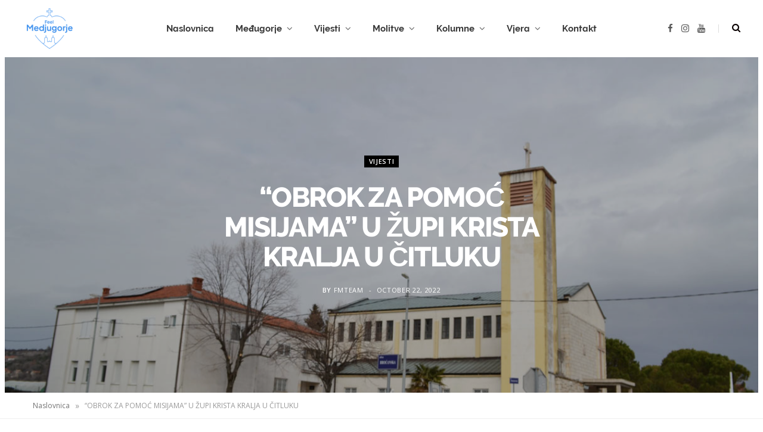

--- FILE ---
content_type: text/html; charset=UTF-8
request_url: http://feelmedjugorje.com/2022/10/22/obrok-za-pomoc-misijama-u-zupi-krista-kralja-u-citluku/
body_size: 19206
content:
<!DOCTYPE html>
<html lang="en-US">

<head>

	<meta charset="UTF-8" />
	<meta http-equiv="x-ua-compatible" content="ie=edge" />
	<meta name="viewport" content="width=device-width, initial-scale=1" />
	<link rel="pingback" href="http://feelmedjugorje.com/xmlrpc.php" />
	<link rel="profile" href="http://gmpg.org/xfn/11" />
	
	<meta name='robots' content='index, follow, max-image-preview:large, max-snippet:-1, max-video-preview:-1' />

	<!-- This site is optimized with the Yoast SEO plugin v19.0 - https://yoast.com/wordpress/plugins/seo/ -->
	<title>&quot;OBROK ZA POMOĆ MISIJAMA&quot; U ŽUPI KRISTA KRALJA U ČITLUKU - Feel Medjugorje</title>
	<link rel="canonical" href="http://feelmedjugorje.com/2022/10/22/obrok-za-pomoc-misijama-u-zupi-krista-kralja-u-citluku/" />
	<meta property="og:locale" content="en_US" />
	<meta property="og:type" content="article" />
	<meta property="og:title" content="&quot;OBROK ZA POMOĆ MISIJAMA&quot; U ŽUPI KRISTA KRALJA U ČITLUKU - Feel Medjugorje" />
	<meta property="og:description" content="&#8220;OBROK ZA POMOĆ MISIJAMA&#8221; U ŽUPI KRISTA KRALJA U ČITLUKU Pretposljednja nedjelja mjeseca listopada za cijelu katoličku Crkvu dan je molitve i misijske animacije. Svjetski Misijski dan jest dan kad se cijela Crkva moli i skuplja priloge na misijske nakane Crkve. Ovo je obvezatan dan solidarnosti katolika cijeloga svijeta. Mi smo kao župna zajednica ovo" />
	<meta property="og:url" content="http://feelmedjugorje.com/2022/10/22/obrok-za-pomoc-misijama-u-zupi-krista-kralja-u-citluku/" />
	<meta property="og:site_name" content="Feel Medjugorje" />
	<meta property="article:published_time" content="2022-10-22T11:08:02+00:00" />
	<meta property="article:modified_time" content="2022-10-22T11:15:29+00:00" />
	<meta property="og:image" content="http://feelmedjugorje.com/wp-content/uploads/2022/10/00396306_w.jpg" />
	<meta property="og:image:width" content="1200" />
	<meta property="og:image:height" content="800" />
	<meta property="og:image:type" content="image/jpeg" />
	<meta name="twitter:card" content="summary_large_image" />
	<meta name="twitter:label1" content="Written by" />
	<meta name="twitter:data1" content="FMteam" />
	<meta name="twitter:label2" content="Est. reading time" />
	<meta name="twitter:data2" content="1 minute" />
	<script type="application/ld+json" class="yoast-schema-graph">{"@context":"https://schema.org","@graph":[{"@type":"WebSite","@id":"http://feelmedjugorje.com/#website","url":"http://feelmedjugorje.com/","name":"Feel Medjugorje","description":"","potentialAction":[{"@type":"SearchAction","target":{"@type":"EntryPoint","urlTemplate":"http://feelmedjugorje.com/?s={search_term_string}"},"query-input":"required name=search_term_string"}],"inLanguage":"en-US"},{"@type":"ImageObject","inLanguage":"en-US","@id":"http://feelmedjugorje.com/2022/10/22/obrok-za-pomoc-misijama-u-zupi-krista-kralja-u-citluku/#primaryimage","url":"http://feelmedjugorje.com/wp-content/uploads/2022/10/00396306_w.jpg","contentUrl":"http://feelmedjugorje.com/wp-content/uploads/2022/10/00396306_w.jpg","width":1200,"height":800},{"@type":"WebPage","@id":"http://feelmedjugorje.com/2022/10/22/obrok-za-pomoc-misijama-u-zupi-krista-kralja-u-citluku/#webpage","url":"http://feelmedjugorje.com/2022/10/22/obrok-za-pomoc-misijama-u-zupi-krista-kralja-u-citluku/","name":"\"OBROK ZA POMOĆ MISIJAMA\" U ŽUPI KRISTA KRALJA U ČITLUKU - Feel Medjugorje","isPartOf":{"@id":"http://feelmedjugorje.com/#website"},"primaryImageOfPage":{"@id":"http://feelmedjugorje.com/2022/10/22/obrok-za-pomoc-misijama-u-zupi-krista-kralja-u-citluku/#primaryimage"},"datePublished":"2022-10-22T11:08:02+00:00","dateModified":"2022-10-22T11:15:29+00:00","author":{"@id":"http://feelmedjugorje.com/#/schema/person/8529f2c9398d12f28762fc1a829b6904"},"breadcrumb":{"@id":"http://feelmedjugorje.com/2022/10/22/obrok-za-pomoc-misijama-u-zupi-krista-kralja-u-citluku/#breadcrumb"},"inLanguage":"en-US","potentialAction":[{"@type":"ReadAction","target":["http://feelmedjugorje.com/2022/10/22/obrok-za-pomoc-misijama-u-zupi-krista-kralja-u-citluku/"]}]},{"@type":"BreadcrumbList","@id":"http://feelmedjugorje.com/2022/10/22/obrok-za-pomoc-misijama-u-zupi-krista-kralja-u-citluku/#breadcrumb","itemListElement":[{"@type":"ListItem","position":1,"name":"Naslovnica","item":"http://feelmedjugorje.com/"},{"@type":"ListItem","position":2,"name":"&#8220;OBROK ZA POMOĆ MISIJAMA&#8221; U ŽUPI KRISTA KRALJA U ČITLUKU"}]},{"@type":"Person","@id":"http://feelmedjugorje.com/#/schema/person/8529f2c9398d12f28762fc1a829b6904","name":"FMteam","image":{"@type":"ImageObject","inLanguage":"en-US","@id":"http://feelmedjugorje.com/#/schema/person/image/","url":"https://secure.gravatar.com/avatar/939b47ed55928bd22bc431f85fde472fd2f62e5c0e85306c78d42e0a8f46da7d?s=96&d=mm&r=g","contentUrl":"https://secure.gravatar.com/avatar/939b47ed55928bd22bc431f85fde472fd2f62e5c0e85306c78d42e0a8f46da7d?s=96&d=mm&r=g","caption":"FMteam"},"sameAs":["http://feelmedjugorje.com"],"url":"http://feelmedjugorje.com/author/fmteam/"}]}</script>
	<!-- / Yoast SEO plugin. -->


<link rel='dns-prefetch' href='//www.googletagmanager.com' />
<link rel='dns-prefetch' href='//fonts.googleapis.com' />
<link rel="alternate" type="application/rss+xml" title="Feel Medjugorje &raquo; Feed" href="http://feelmedjugorje.com/feed/" />
<link rel="alternate" type="application/rss+xml" title="Feel Medjugorje &raquo; Comments Feed" href="http://feelmedjugorje.com/comments/feed/" />
<link rel="alternate" type="application/rss+xml" title="Feel Medjugorje &raquo; &#8220;OBROK ZA POMOĆ MISIJAMA&#8221; U ŽUPI KRISTA KRALJA U ČITLUKU Comments Feed" href="http://feelmedjugorje.com/2022/10/22/obrok-za-pomoc-misijama-u-zupi-krista-kralja-u-citluku/feed/" />
<link rel="alternate" title="oEmbed (JSON)" type="application/json+oembed" href="http://feelmedjugorje.com/wp-json/oembed/1.0/embed?url=http%3A%2F%2Ffeelmedjugorje.com%2F2022%2F10%2F22%2Fobrok-za-pomoc-misijama-u-zupi-krista-kralja-u-citluku%2F" />
<link rel="alternate" title="oEmbed (XML)" type="text/xml+oembed" href="http://feelmedjugorje.com/wp-json/oembed/1.0/embed?url=http%3A%2F%2Ffeelmedjugorje.com%2F2022%2F10%2F22%2Fobrok-za-pomoc-misijama-u-zupi-krista-kralja-u-citluku%2F&#038;format=xml" />
<style id='wp-img-auto-sizes-contain-inline-css' type='text/css'>
img:is([sizes=auto i],[sizes^="auto," i]){contain-intrinsic-size:3000px 1500px}
/*# sourceURL=wp-img-auto-sizes-contain-inline-css */
</style>
<style id='wp-emoji-styles-inline-css' type='text/css'>

	img.wp-smiley, img.emoji {
		display: inline !important;
		border: none !important;
		box-shadow: none !important;
		height: 1em !important;
		width: 1em !important;
		margin: 0 0.07em !important;
		vertical-align: -0.1em !important;
		background: none !important;
		padding: 0 !important;
	}
/*# sourceURL=wp-emoji-styles-inline-css */
</style>
<style id='wp-block-library-inline-css' type='text/css'>
:root{--wp-block-synced-color:#7a00df;--wp-block-synced-color--rgb:122,0,223;--wp-bound-block-color:var(--wp-block-synced-color);--wp-editor-canvas-background:#ddd;--wp-admin-theme-color:#007cba;--wp-admin-theme-color--rgb:0,124,186;--wp-admin-theme-color-darker-10:#006ba1;--wp-admin-theme-color-darker-10--rgb:0,107,160.5;--wp-admin-theme-color-darker-20:#005a87;--wp-admin-theme-color-darker-20--rgb:0,90,135;--wp-admin-border-width-focus:2px}@media (min-resolution:192dpi){:root{--wp-admin-border-width-focus:1.5px}}.wp-element-button{cursor:pointer}:root .has-very-light-gray-background-color{background-color:#eee}:root .has-very-dark-gray-background-color{background-color:#313131}:root .has-very-light-gray-color{color:#eee}:root .has-very-dark-gray-color{color:#313131}:root .has-vivid-green-cyan-to-vivid-cyan-blue-gradient-background{background:linear-gradient(135deg,#00d084,#0693e3)}:root .has-purple-crush-gradient-background{background:linear-gradient(135deg,#34e2e4,#4721fb 50%,#ab1dfe)}:root .has-hazy-dawn-gradient-background{background:linear-gradient(135deg,#faaca8,#dad0ec)}:root .has-subdued-olive-gradient-background{background:linear-gradient(135deg,#fafae1,#67a671)}:root .has-atomic-cream-gradient-background{background:linear-gradient(135deg,#fdd79a,#004a59)}:root .has-nightshade-gradient-background{background:linear-gradient(135deg,#330968,#31cdcf)}:root .has-midnight-gradient-background{background:linear-gradient(135deg,#020381,#2874fc)}:root{--wp--preset--font-size--normal:16px;--wp--preset--font-size--huge:42px}.has-regular-font-size{font-size:1em}.has-larger-font-size{font-size:2.625em}.has-normal-font-size{font-size:var(--wp--preset--font-size--normal)}.has-huge-font-size{font-size:var(--wp--preset--font-size--huge)}.has-text-align-center{text-align:center}.has-text-align-left{text-align:left}.has-text-align-right{text-align:right}.has-fit-text{white-space:nowrap!important}#end-resizable-editor-section{display:none}.aligncenter{clear:both}.items-justified-left{justify-content:flex-start}.items-justified-center{justify-content:center}.items-justified-right{justify-content:flex-end}.items-justified-space-between{justify-content:space-between}.screen-reader-text{border:0;clip-path:inset(50%);height:1px;margin:-1px;overflow:hidden;padding:0;position:absolute;width:1px;word-wrap:normal!important}.screen-reader-text:focus{background-color:#ddd;clip-path:none;color:#444;display:block;font-size:1em;height:auto;left:5px;line-height:normal;padding:15px 23px 14px;text-decoration:none;top:5px;width:auto;z-index:100000}html :where(.has-border-color){border-style:solid}html :where([style*=border-top-color]){border-top-style:solid}html :where([style*=border-right-color]){border-right-style:solid}html :where([style*=border-bottom-color]){border-bottom-style:solid}html :where([style*=border-left-color]){border-left-style:solid}html :where([style*=border-width]){border-style:solid}html :where([style*=border-top-width]){border-top-style:solid}html :where([style*=border-right-width]){border-right-style:solid}html :where([style*=border-bottom-width]){border-bottom-style:solid}html :where([style*=border-left-width]){border-left-style:solid}html :where(img[class*=wp-image-]){height:auto;max-width:100%}:where(figure){margin:0 0 1em}html :where(.is-position-sticky){--wp-admin--admin-bar--position-offset:var(--wp-admin--admin-bar--height,0px)}@media screen and (max-width:600px){html :where(.is-position-sticky){--wp-admin--admin-bar--position-offset:0px}}

/*# sourceURL=wp-block-library-inline-css */
</style><style id='global-styles-inline-css' type='text/css'>
:root{--wp--preset--aspect-ratio--square: 1;--wp--preset--aspect-ratio--4-3: 4/3;--wp--preset--aspect-ratio--3-4: 3/4;--wp--preset--aspect-ratio--3-2: 3/2;--wp--preset--aspect-ratio--2-3: 2/3;--wp--preset--aspect-ratio--16-9: 16/9;--wp--preset--aspect-ratio--9-16: 9/16;--wp--preset--color--black: #000000;--wp--preset--color--cyan-bluish-gray: #abb8c3;--wp--preset--color--white: #ffffff;--wp--preset--color--pale-pink: #f78da7;--wp--preset--color--vivid-red: #cf2e2e;--wp--preset--color--luminous-vivid-orange: #ff6900;--wp--preset--color--luminous-vivid-amber: #fcb900;--wp--preset--color--light-green-cyan: #7bdcb5;--wp--preset--color--vivid-green-cyan: #00d084;--wp--preset--color--pale-cyan-blue: #8ed1fc;--wp--preset--color--vivid-cyan-blue: #0693e3;--wp--preset--color--vivid-purple: #9b51e0;--wp--preset--gradient--vivid-cyan-blue-to-vivid-purple: linear-gradient(135deg,rgb(6,147,227) 0%,rgb(155,81,224) 100%);--wp--preset--gradient--light-green-cyan-to-vivid-green-cyan: linear-gradient(135deg,rgb(122,220,180) 0%,rgb(0,208,130) 100%);--wp--preset--gradient--luminous-vivid-amber-to-luminous-vivid-orange: linear-gradient(135deg,rgb(252,185,0) 0%,rgb(255,105,0) 100%);--wp--preset--gradient--luminous-vivid-orange-to-vivid-red: linear-gradient(135deg,rgb(255,105,0) 0%,rgb(207,46,46) 100%);--wp--preset--gradient--very-light-gray-to-cyan-bluish-gray: linear-gradient(135deg,rgb(238,238,238) 0%,rgb(169,184,195) 100%);--wp--preset--gradient--cool-to-warm-spectrum: linear-gradient(135deg,rgb(74,234,220) 0%,rgb(151,120,209) 20%,rgb(207,42,186) 40%,rgb(238,44,130) 60%,rgb(251,105,98) 80%,rgb(254,248,76) 100%);--wp--preset--gradient--blush-light-purple: linear-gradient(135deg,rgb(255,206,236) 0%,rgb(152,150,240) 100%);--wp--preset--gradient--blush-bordeaux: linear-gradient(135deg,rgb(254,205,165) 0%,rgb(254,45,45) 50%,rgb(107,0,62) 100%);--wp--preset--gradient--luminous-dusk: linear-gradient(135deg,rgb(255,203,112) 0%,rgb(199,81,192) 50%,rgb(65,88,208) 100%);--wp--preset--gradient--pale-ocean: linear-gradient(135deg,rgb(255,245,203) 0%,rgb(182,227,212) 50%,rgb(51,167,181) 100%);--wp--preset--gradient--electric-grass: linear-gradient(135deg,rgb(202,248,128) 0%,rgb(113,206,126) 100%);--wp--preset--gradient--midnight: linear-gradient(135deg,rgb(2,3,129) 0%,rgb(40,116,252) 100%);--wp--preset--font-size--small: 13px;--wp--preset--font-size--medium: 20px;--wp--preset--font-size--large: 36px;--wp--preset--font-size--x-large: 42px;--wp--preset--spacing--20: 0.44rem;--wp--preset--spacing--30: 0.67rem;--wp--preset--spacing--40: 1rem;--wp--preset--spacing--50: 1.5rem;--wp--preset--spacing--60: 2.25rem;--wp--preset--spacing--70: 3.38rem;--wp--preset--spacing--80: 5.06rem;--wp--preset--shadow--natural: 6px 6px 9px rgba(0, 0, 0, 0.2);--wp--preset--shadow--deep: 12px 12px 50px rgba(0, 0, 0, 0.4);--wp--preset--shadow--sharp: 6px 6px 0px rgba(0, 0, 0, 0.2);--wp--preset--shadow--outlined: 6px 6px 0px -3px rgb(255, 255, 255), 6px 6px rgb(0, 0, 0);--wp--preset--shadow--crisp: 6px 6px 0px rgb(0, 0, 0);}:where(.is-layout-flex){gap: 0.5em;}:where(.is-layout-grid){gap: 0.5em;}body .is-layout-flex{display: flex;}.is-layout-flex{flex-wrap: wrap;align-items: center;}.is-layout-flex > :is(*, div){margin: 0;}body .is-layout-grid{display: grid;}.is-layout-grid > :is(*, div){margin: 0;}:where(.wp-block-columns.is-layout-flex){gap: 2em;}:where(.wp-block-columns.is-layout-grid){gap: 2em;}:where(.wp-block-post-template.is-layout-flex){gap: 1.25em;}:where(.wp-block-post-template.is-layout-grid){gap: 1.25em;}.has-black-color{color: var(--wp--preset--color--black) !important;}.has-cyan-bluish-gray-color{color: var(--wp--preset--color--cyan-bluish-gray) !important;}.has-white-color{color: var(--wp--preset--color--white) !important;}.has-pale-pink-color{color: var(--wp--preset--color--pale-pink) !important;}.has-vivid-red-color{color: var(--wp--preset--color--vivid-red) !important;}.has-luminous-vivid-orange-color{color: var(--wp--preset--color--luminous-vivid-orange) !important;}.has-luminous-vivid-amber-color{color: var(--wp--preset--color--luminous-vivid-amber) !important;}.has-light-green-cyan-color{color: var(--wp--preset--color--light-green-cyan) !important;}.has-vivid-green-cyan-color{color: var(--wp--preset--color--vivid-green-cyan) !important;}.has-pale-cyan-blue-color{color: var(--wp--preset--color--pale-cyan-blue) !important;}.has-vivid-cyan-blue-color{color: var(--wp--preset--color--vivid-cyan-blue) !important;}.has-vivid-purple-color{color: var(--wp--preset--color--vivid-purple) !important;}.has-black-background-color{background-color: var(--wp--preset--color--black) !important;}.has-cyan-bluish-gray-background-color{background-color: var(--wp--preset--color--cyan-bluish-gray) !important;}.has-white-background-color{background-color: var(--wp--preset--color--white) !important;}.has-pale-pink-background-color{background-color: var(--wp--preset--color--pale-pink) !important;}.has-vivid-red-background-color{background-color: var(--wp--preset--color--vivid-red) !important;}.has-luminous-vivid-orange-background-color{background-color: var(--wp--preset--color--luminous-vivid-orange) !important;}.has-luminous-vivid-amber-background-color{background-color: var(--wp--preset--color--luminous-vivid-amber) !important;}.has-light-green-cyan-background-color{background-color: var(--wp--preset--color--light-green-cyan) !important;}.has-vivid-green-cyan-background-color{background-color: var(--wp--preset--color--vivid-green-cyan) !important;}.has-pale-cyan-blue-background-color{background-color: var(--wp--preset--color--pale-cyan-blue) !important;}.has-vivid-cyan-blue-background-color{background-color: var(--wp--preset--color--vivid-cyan-blue) !important;}.has-vivid-purple-background-color{background-color: var(--wp--preset--color--vivid-purple) !important;}.has-black-border-color{border-color: var(--wp--preset--color--black) !important;}.has-cyan-bluish-gray-border-color{border-color: var(--wp--preset--color--cyan-bluish-gray) !important;}.has-white-border-color{border-color: var(--wp--preset--color--white) !important;}.has-pale-pink-border-color{border-color: var(--wp--preset--color--pale-pink) !important;}.has-vivid-red-border-color{border-color: var(--wp--preset--color--vivid-red) !important;}.has-luminous-vivid-orange-border-color{border-color: var(--wp--preset--color--luminous-vivid-orange) !important;}.has-luminous-vivid-amber-border-color{border-color: var(--wp--preset--color--luminous-vivid-amber) !important;}.has-light-green-cyan-border-color{border-color: var(--wp--preset--color--light-green-cyan) !important;}.has-vivid-green-cyan-border-color{border-color: var(--wp--preset--color--vivid-green-cyan) !important;}.has-pale-cyan-blue-border-color{border-color: var(--wp--preset--color--pale-cyan-blue) !important;}.has-vivid-cyan-blue-border-color{border-color: var(--wp--preset--color--vivid-cyan-blue) !important;}.has-vivid-purple-border-color{border-color: var(--wp--preset--color--vivid-purple) !important;}.has-vivid-cyan-blue-to-vivid-purple-gradient-background{background: var(--wp--preset--gradient--vivid-cyan-blue-to-vivid-purple) !important;}.has-light-green-cyan-to-vivid-green-cyan-gradient-background{background: var(--wp--preset--gradient--light-green-cyan-to-vivid-green-cyan) !important;}.has-luminous-vivid-amber-to-luminous-vivid-orange-gradient-background{background: var(--wp--preset--gradient--luminous-vivid-amber-to-luminous-vivid-orange) !important;}.has-luminous-vivid-orange-to-vivid-red-gradient-background{background: var(--wp--preset--gradient--luminous-vivid-orange-to-vivid-red) !important;}.has-very-light-gray-to-cyan-bluish-gray-gradient-background{background: var(--wp--preset--gradient--very-light-gray-to-cyan-bluish-gray) !important;}.has-cool-to-warm-spectrum-gradient-background{background: var(--wp--preset--gradient--cool-to-warm-spectrum) !important;}.has-blush-light-purple-gradient-background{background: var(--wp--preset--gradient--blush-light-purple) !important;}.has-blush-bordeaux-gradient-background{background: var(--wp--preset--gradient--blush-bordeaux) !important;}.has-luminous-dusk-gradient-background{background: var(--wp--preset--gradient--luminous-dusk) !important;}.has-pale-ocean-gradient-background{background: var(--wp--preset--gradient--pale-ocean) !important;}.has-electric-grass-gradient-background{background: var(--wp--preset--gradient--electric-grass) !important;}.has-midnight-gradient-background{background: var(--wp--preset--gradient--midnight) !important;}.has-small-font-size{font-size: var(--wp--preset--font-size--small) !important;}.has-medium-font-size{font-size: var(--wp--preset--font-size--medium) !important;}.has-large-font-size{font-size: var(--wp--preset--font-size--large) !important;}.has-x-large-font-size{font-size: var(--wp--preset--font-size--x-large) !important;}
/*# sourceURL=global-styles-inline-css */
</style>

<style id='classic-theme-styles-inline-css' type='text/css'>
/*! This file is auto-generated */
.wp-block-button__link{color:#fff;background-color:#32373c;border-radius:9999px;box-shadow:none;text-decoration:none;padding:calc(.667em + 2px) calc(1.333em + 2px);font-size:1.125em}.wp-block-file__button{background:#32373c;color:#fff;text-decoration:none}
/*# sourceURL=/wp-includes/css/classic-themes.min.css */
</style>
<link rel='stylesheet' id='contact-form-7-css' href='http://feelmedjugorje.com/wp-content/plugins/contact-form-7/includes/css/styles.css?ver=5.5.6.1' type='text/css' media='all' />
<link rel='stylesheet' id='cheerup-fonts-css' href='https://fonts.googleapis.com/css?family=Open+Sans%3A400%2C400i%2C600%2C700%7CLora%3A400i' type='text/css' media='all' />
<link rel='stylesheet' id='cheerup-core-css' href='http://feelmedjugorje.com/wp-content/themes/cheerup/style.css?ver=7.8.0' type='text/css' media='all' />
<link rel='stylesheet' id='magnific-popup-css' href='http://feelmedjugorje.com/wp-content/themes/cheerup/css/lightbox.css?ver=7.8.0' type='text/css' media='all' />
<link rel='stylesheet' id='cheerup-icons-css' href='http://feelmedjugorje.com/wp-content/themes/cheerup/css/icons/icons.css?ver=7.8.0' type='text/css' media='all' />
<link rel='stylesheet' id='cheerup-skin-css' href='http://feelmedjugorje.com/wp-content/themes/cheerup/css/skin-bold.css?ver=7.8.0' type='text/css' media='all' />
<style id='cheerup-skin-inline-css' type='text/css'>
.main-footer .upper-footer { background-color: #f2f2f2; border-top: none; }
.main-head .search-submit, .main-head .search-link .tsi { color: #0a0101 !important; }


/*# sourceURL=cheerup-skin-inline-css */
</style>
<link rel='stylesheet' id='cheerup-font-raleway-css' href='http://feelmedjugorje.com/wp-content/themes/cheerup/css/fonts/raleway.css?ver=7.8.0' type='text/css' media='all' />
<link rel='stylesheet' id='wp-block-paragraph-css' href='http://feelmedjugorje.com/wp-includes/blocks/paragraph/style.min.css?ver=6.9' type='text/css' media='all' />
<script type="text/javascript" src="http://feelmedjugorje.com/wp-includes/js/jquery/jquery.min.js?ver=3.7.1" id="jquery-core-js"></script>
<script type="text/javascript" src="http://feelmedjugorje.com/wp-includes/js/jquery/jquery-migrate.min.js?ver=3.4.1" id="jquery-migrate-js"></script>
<script nomodule type="text/javascript" src="http://feelmedjugorje.com/wp-content/themes/cheerup/js/ie-polyfills.js?ver=7.8.0" id="cheerup-ie-polyfills-js"></script>

<!-- Google Analytics snippet added by Site Kit -->
<script type="text/javascript" src="https://www.googletagmanager.com/gtag/js?id=UA-238282143-1" id="google_gtagjs-js" async></script>
<script type="text/javascript" id="google_gtagjs-js-after">
/* <![CDATA[ */
window.dataLayer = window.dataLayer || [];function gtag(){dataLayer.push(arguments);}
gtag('set', 'linker', {"domains":["feelmedjugorje.com"]} );
gtag("js", new Date());
gtag("set", "developer_id.dZTNiMT", true);
gtag("config", "UA-238282143-1", {"anonymize_ip":true});
gtag("config", "G-X0NDC21WQS");
//# sourceURL=google_gtagjs-js-after
/* ]]> */
</script>

<!-- End Google Analytics snippet added by Site Kit -->
<link rel="https://api.w.org/" href="http://feelmedjugorje.com/wp-json/" /><link rel="alternate" title="JSON" type="application/json" href="http://feelmedjugorje.com/wp-json/wp/v2/posts/3109" /><link rel="EditURI" type="application/rsd+xml" title="RSD" href="http://feelmedjugorje.com/xmlrpc.php?rsd" />
<meta name="generator" content="WordPress 6.9" />
<link rel='shortlink' href='http://feelmedjugorje.com/?p=3109' />
<meta name="generator" content="Site Kit by Google 1.81.0" /><script>var Sphere_Plugin = {"ajaxurl":"http:\/\/feelmedjugorje.com\/wp-admin\/admin-ajax.php"};</script><noscript><style> .wpb_animate_when_almost_visible { opacity: 1; }</style></noscript>
<link rel='stylesheet' id='mediaelement-css' href='http://feelmedjugorje.com/wp-includes/js/mediaelement/mediaelementplayer-legacy.min.css?ver=4.2.17' type='text/css' media='all' />
<link rel='stylesheet' id='wp-mediaelement-css' href='http://feelmedjugorje.com/wp-includes/js/mediaelement/wp-mediaelement.min.css?ver=6.9' type='text/css' media='all' />
</head>

<body class="wp-singular post-template-default single single-post postid-3109 single-format-standard wp-theme-cheerup right-sidebar lazy-normal layout-creative skin-bold has-lb has-lb-s wpb-js-composer js-comp-ver-6.9.0 vc_responsive">


<div class="main-wrap">

	
		
		
<header id="main-head" class="main-head head-nav-below simple has-search-modal">

	<div class="inner inner-head ts-contain" data-sticky-bar="smart">
		<div class="wrap">
		
			<div class="left-contain">
				<span class="mobile-nav"><i class="tsi tsi-bars"></i></span>	
			
						<div class="title">
			
			<a href="http://feelmedjugorje.com/" title="Feel Medjugorje" rel="home">
			
							
								
				<img src="http://feelmedjugorje.com/wp-content/uploads/2022/06/Square_Secondary.png" class="logo-image" alt="Feel Medjugorje" />

						
			</a>
		
		</div>			
			</div>
				
				
			<div class="navigation-wrap inline">
								
				<nav class="navigation inline simple light" data-sticky-bar="smart">
					<div class="menu-main-menu-container"><ul id="menu-main-menu" class="menu"><li id="menu-item-1882" class="menu-item menu-item-type-custom menu-item-object-custom menu-item-home menu-item-1882"><a href="http://feelmedjugorje.com">Naslovnica</a></li>
<li id="menu-item-1883" class="menu-item menu-item-type-taxonomy menu-item-object-category menu-item-has-children menu-cat-117 menu-item-1883"><a href="http://feelmedjugorje.com/category/medjugorje/">Međugorje</a>
<ul class="sub-menu">
	<li id="menu-item-1895" class="menu-item menu-item-type-taxonomy menu-item-object-category menu-cat-107 menu-item-1895"><a href="http://feelmedjugorje.com/category/gospine-poruke-medjugorje/">Poruke naše Gospe Kraljice Mira</a></li>
	<li id="menu-item-1890" class="menu-item menu-item-type-taxonomy menu-item-object-category menu-cat-132 menu-item-1890"><a href="http://feelmedjugorje.com/category/vidioci-medjugorje/">Vidioci</a></li>
	<li id="menu-item-1893" class="menu-item menu-item-type-taxonomy menu-item-object-category menu-item-has-children menu-cat-108 menu-item-1893"><a href="http://feelmedjugorje.com/category/molitvena-mjesta-medjugorje/">Molitvena mjesta</a>
	<ul class="sub-menu">
		<li id="menu-item-1915" class="menu-item menu-item-type-taxonomy menu-item-object-category menu-cat-140 menu-item-1915"><a href="http://feelmedjugorje.com/category/crkva-svetog-jakova/">Crkva svetog Jakova</a></li>
		<li id="menu-item-1913" class="menu-item menu-item-type-taxonomy menu-item-object-category menu-cat-109 menu-item-1913"><a href="http://feelmedjugorje.com/category/brdo-ukazanja/">Brdo Ukazanja</a></li>
		<li id="menu-item-1910" class="menu-item menu-item-type-taxonomy menu-item-object-category menu-cat-110 menu-item-1910"><a href="http://feelmedjugorje.com/category/krizevac/">Križevac</a></li>
		<li id="menu-item-1901" class="menu-item menu-item-type-taxonomy menu-item-object-category menu-cat-130 menu-item-1901"><a href="http://feelmedjugorje.com/category/plavi-kriz-medjugorje/">Plavi Križ</a></li>
		<li id="menu-item-1914" class="menu-item menu-item-type-taxonomy menu-item-object-category menu-cat-122 menu-item-1914"><a href="http://feelmedjugorje.com/category/crkva-milosrdnog-isusa-surmanci/">Crkva Milosrdnog Isusa u Šurmancima</a></li>
		<li id="menu-item-1896" class="menu-item menu-item-type-taxonomy menu-item-object-category menu-cat-121 menu-item-1896"><a href="http://feelmedjugorje.com/category/spomenik-ubijenim-franjevcima-medjugorje/">Spomenik ubijenim Franjevcima</a></li>
		<li id="menu-item-1909" class="menu-item menu-item-type-taxonomy menu-item-object-category menu-cat-119 menu-item-1909"><a href="http://feelmedjugorje.com/category/kapelica-zivota-medjugorje/">Kapelica života</a></li>
		<li id="menu-item-1898" class="menu-item menu-item-type-taxonomy menu-item-object-category menu-cat-120 menu-item-1898"><a href="http://feelmedjugorje.com/category/oaza-mira-medjugorje/">Oaza Mira</a></li>
	</ul>
</li>
	<li id="menu-item-1897" class="menu-item menu-item-type-taxonomy menu-item-object-category menu-cat-136 menu-item-1897"><a href="http://feelmedjugorje.com/category/molitveni-raspored-medjugorje/">Molitveni raspored</a></li>
	<li id="menu-item-1906" class="menu-item menu-item-type-taxonomy menu-item-object-category menu-item-has-children menu-cat-133 menu-item-1906"><a href="http://feelmedjugorje.com/category/dogadjaji-medjugorje/">Događaji u Međugorju</a>
	<ul class="sub-menu">
		<li id="menu-item-1904" class="menu-item menu-item-type-taxonomy menu-item-object-category menu-cat-134 menu-item-1904"><a href="http://feelmedjugorje.com/category/mladifest-medjugorje/">Mladifest</a></li>
		<li id="menu-item-1908" class="menu-item menu-item-type-taxonomy menu-item-object-category menu-cat-135 menu-item-1908"><a href="http://feelmedjugorje.com/category/godisnjica-gospinih-ukazanja-medjugorje/">Godišnjica Gospinih ukazanja</a></li>
	</ul>
</li>
	<li id="menu-item-1968" class="menu-item menu-item-type-taxonomy menu-item-object-category menu-cat-149 menu-item-1968"><a href="http://feelmedjugorje.com/category/pastoralno-osoblje-medjugorje/">Pastoralno osoblje župe sv. Jakova Međugorje</a></li>
	<li id="menu-item-1894" class="menu-item menu-item-type-taxonomy menu-item-object-category menu-item-has-children menu-cat-123 menu-item-1894"><a href="http://feelmedjugorje.com/category/plodovi-medjugorje/">Plodovi Međugorja</a>
	<ul class="sub-menu">
		<li id="menu-item-1911" class="menu-item menu-item-type-taxonomy menu-item-object-category menu-cat-125 menu-item-1911"><a href="http://feelmedjugorje.com/category/marijine-ruke-medjugorje/">Marijine Ruke</a></li>
		<li id="menu-item-1912" class="menu-item menu-item-type-taxonomy menu-item-object-category menu-cat-124 menu-item-1912"><a href="http://feelmedjugorje.com/category/marys-meals-medjugorje/">Mary&#8217;s Meals</a></li>
	</ul>
</li>
	<li id="menu-item-2212" class="menu-item menu-item-type-taxonomy menu-item-object-category menu-cat-159 menu-item-2212"><a href="http://feelmedjugorje.com/category/posjete-drugim-zupama/">Posjete drugim župama</a></li>
</ul>
</li>
<li id="menu-item-1884" class="menu-item menu-item-type-taxonomy menu-item-object-category current-post-ancestor current-menu-parent current-post-parent menu-item-has-children menu-cat-116 menu-item-1884"><a href="http://feelmedjugorje.com/category/vijesti/">Vijesti</a>
<ul class="sub-menu">
	<li id="menu-item-1885" class="menu-item menu-item-type-taxonomy menu-item-object-category menu-cat-4 menu-item-1885"><a href="http://feelmedjugorje.com/category/vijesti-crkva/">Vijesti iz Crkve</a></li>
	<li id="menu-item-1886" class="menu-item menu-item-type-taxonomy menu-item-object-category menu-cat-5 menu-item-1886"><a href="http://feelmedjugorje.com/category/vijesti-medjugorje/">Vijesti iz Međugorja</a></li>
</ul>
</li>
<li id="menu-item-1887" class="menu-item menu-item-type-taxonomy menu-item-object-category menu-item-has-children menu-cat-3 menu-item-1887"><a href="http://feelmedjugorje.com/category/molitve/">Molitve</a>
<ul class="sub-menu">
	<li id="menu-item-1899" class="menu-item menu-item-type-taxonomy menu-item-object-category menu-cat-141 menu-item-1899"><a href="http://feelmedjugorje.com/category/osnovne-molitve/">Osnovne molitve</a></li>
	<li id="menu-item-1900" class="menu-item menu-item-type-taxonomy menu-item-object-category menu-cat-114 menu-item-1900"><a href="http://feelmedjugorje.com/category/otajstva-krunice/">Otajstva krunice</a></li>
	<li id="menu-item-1923" class="menu-item menu-item-type-taxonomy menu-item-object-category menu-cat-112 menu-item-1923"><a href="http://feelmedjugorje.com/category/devetnice/">Devetnice</a></li>
	<li id="menu-item-5735" class="menu-item menu-item-type-taxonomy menu-item-object-category menu-cat-162 menu-item-5735"><a href="http://feelmedjugorje.com/category/poboznosti/">Pobožnosti</a></li>
	<li id="menu-item-1902" class="menu-item menu-item-type-taxonomy menu-item-object-category menu-cat-113 menu-item-1902"><a href="http://feelmedjugorje.com/category/meditacije/">Meditacije</a></li>
	<li id="menu-item-1905" class="menu-item menu-item-type-taxonomy menu-item-object-category menu-cat-115 menu-item-1905"><a href="http://feelmedjugorje.com/category/molitve-predaka/">Molitve predaka</a></li>
	<li id="menu-item-12744" class="menu-item menu-item-type-taxonomy menu-item-object-category menu-cat-163 menu-item-12744"><a href="http://feelmedjugorje.com/category/devetnica-svetoj-misi/">Devetnica svetoj Misi</a></li>
</ul>
</li>
<li id="menu-item-1888" class="menu-item menu-item-type-taxonomy menu-item-object-category menu-item-has-children menu-cat-25 menu-item-1888"><a href="http://feelmedjugorje.com/category/kolumne/">Kolumne</a>
<ul class="sub-menu">
	<li id="menu-item-1907" class="menu-item menu-item-type-taxonomy menu-item-object-category menu-cat-126 menu-item-1907"><a href="http://feelmedjugorje.com/category/fra-tomislav-pervan/">Fra Tomislav Pervan</a></li>
	<li id="menu-item-1922" class="menu-item menu-item-type-taxonomy menu-item-object-category menu-cat-131 menu-item-1922"><a href="http://feelmedjugorje.com/category/feel-medjugorje-team/">Feel Međugorje team</a></li>
</ul>
</li>
<li id="menu-item-1889" class="menu-item menu-item-type-taxonomy menu-item-object-category menu-item-has-children menu-cat-139 menu-item-1889"><a href="http://feelmedjugorje.com/category/vjera/">Vjera</a>
<ul class="sub-menu">
	<li id="menu-item-1916" class="menu-item menu-item-type-taxonomy menu-item-object-category menu-cat-118 menu-item-1916"><a href="http://feelmedjugorje.com/category/crkva-u-hrvata/">Crkva u Hrvata</a></li>
	<li id="menu-item-1891" class="menu-item menu-item-type-taxonomy menu-item-object-category menu-cat-6 menu-item-1891"><a href="http://feelmedjugorje.com/category/svjedocanstva-medjugorje/">Svjedočanstva</a></li>
	<li id="menu-item-1892" class="menu-item menu-item-type-taxonomy menu-item-object-category menu-cat-138 menu-item-1892"><a href="http://feelmedjugorje.com/category/svetac-dana/">Svetac dana</a></li>
	<li id="menu-item-1903" class="menu-item menu-item-type-taxonomy menu-item-object-category menu-cat-137 menu-item-1903"><a href="http://feelmedjugorje.com/category/misna-citanja/">Misna čitanja</a></li>
	<li id="menu-item-1967" class="menu-item menu-item-type-taxonomy menu-item-object-category menu-cat-143 menu-item-1967"><a href="http://feelmedjugorje.com/category/propovjedi/">Propovjedi</a></li>
	<li id="menu-item-2211" class="menu-item menu-item-type-taxonomy menu-item-object-category menu-cat-160 menu-item-2211"><a href="http://feelmedjugorje.com/category/hodocasnicka-staza/">Hodočasnička staza</a></li>
	<li id="menu-item-3240" class="menu-item menu-item-type-taxonomy menu-item-object-category menu-cat-161 menu-item-3240"><a href="http://feelmedjugorje.com/category/otac-ante-gabric/">Otac Ante Gabrić</a></li>
</ul>
</li>
<li id="menu-item-1924" class="menu-item menu-item-type-post_type menu-item-object-page menu-item-1924"><a href="http://feelmedjugorje.com/kontakt/">Kontakt</a></li>
</ul></div>				</nav>
				
							</div>
			
			<div class="actions">
			
				
	
		<ul class="social-icons cf">
		
					
			<li><a href="http://www.facebook.com/feelmedjugorje1981" class="tsi tsi-facebook" target="_blank"><span class="visuallyhidden">Facebook</span></a></li>
									
					
			<li><a href="http://www.instagram.com/feelmedjugorje" class="tsi tsi-instagram" target="_blank"><span class="visuallyhidden">Instagram</span></a></li>
									
					
			<li><a href="https://www.youtube.com/channel/UC_-R-uFQ7c1BGJTQfPDGeWw" class="tsi tsi-youtube" target="_blank"><span class="visuallyhidden">YouTube</span></a></li>
									
					
		</ul>
	
								
								
					<a href="#" title="Search" class="search-link"><i class="tsi tsi-search"></i></a>
					
					<div class="search-box-overlay">
						<form method="get" class="search-form" action="http://feelmedjugorje.com/">
						
							<button type="submit" class="search-submit"><i class="tsi tsi-search"></i></button>
							<input type="search" class="search-field" name="s" placeholder="Type and press enter" value="" required />
									
						</form>
					</div>
				
								
							
			</div>
		</div>
	</div>

</header> <!-- .main-head -->	
		
	
<div class="single-creative">

	<div class="cf">
		
	<div class="featured" data-parallax="1">
	
				
			<a href="http://feelmedjugorje.com/wp-content/uploads/2022/10/00396306_w.jpg" class="image-link"><img width="770" height="514" src="http://feelmedjugorje.com/wp-content/uploads/2022/10/00396306_w-1024x683.jpg" class="attachment-large size-large wp-post-image" alt="" sizes="(max-width: 1920px) 100vw, 1920px" title="&#8220;OBROK ZA POMOĆ MISIJAMA&#8221; U ŽUPI KRISTA KRALJA U ČITLUKU" decoding="async" fetchpriority="high" srcset="http://feelmedjugorje.com/wp-content/uploads/2022/10/00396306_w-1024x683.jpg 1024w, http://feelmedjugorje.com/wp-content/uploads/2022/10/00396306_w-300x200.jpg 300w, http://feelmedjugorje.com/wp-content/uploads/2022/10/00396306_w-768x512.jpg 768w, http://feelmedjugorje.com/wp-content/uploads/2022/10/00396306_w-175x117.jpg 175w, http://feelmedjugorje.com/wp-content/uploads/2022/10/00396306_w-450x300.jpg 450w, http://feelmedjugorje.com/wp-content/uploads/2022/10/00396306_w-1170x780.jpg 1170w, http://feelmedjugorje.com/wp-content/uploads/2022/10/00396306_w-270x180.jpg 270w, http://feelmedjugorje.com/wp-content/uploads/2022/10/00396306_w.jpg 1200w" /></a>			
				
		<div class="overlay">
					
			<div class="post-meta post-meta-b the-post-meta has-below"><div class="meta-above"><span class="cat-labels">
						<span class="text-in">In</span>
						<a href="http://feelmedjugorje.com/category/vijesti/" class="category" rel="category">Vijesti</a>
					</span>
					</div><h1 class="is-title post-title">&#8220;OBROK ZA POMOĆ MISIJAMA&#8221; U ŽUPI KRISTA KRALJA U ČITLUKU</h1><div class="below meta-below"><span class="meta-item post-author"><span class="by">By</span> <a href="http://feelmedjugorje.com/author/fmteam/" title="Posts by FMteam" rel="author">FMteam</a></span> <span class="meta-sep"></span> <a href="http://feelmedjugorje.com/2022/10/22/obrok-za-pomoc-misijama-u-zupi-krista-kralja-u-citluku/" class="meta-item date-link">
						<time class="post-date" datetime="2022-10-22T11:08:02+00:00">October 22, 2022</time>
					</a></div></div>							
														<div class="post-share">
					
						
			<div class="post-share-icons cf">
			
				<span class="counters">

													
		<a href="#" class="likes-count tsi tsi-heart-o" data-id="3109" title=""><span class="number">0</span></a>
		
												
				</span>

								
					<a href="https://www.facebook.com/sharer.php?u=http%3A%2F%2Ffeelmedjugorje.com%2F2022%2F10%2F22%2Fobrok-za-pomoc-misijama-u-zupi-krista-kralja-u-citluku%2F" class="link facebook" target="_blank" title="Share on Facebook"><i class="tsi tsi-facebook"></i></a>
						
								
					<a href="https://twitter.com/intent/tweet?url=http%3A%2F%2Ffeelmedjugorje.com%2F2022%2F10%2F22%2Fobrok-za-pomoc-misijama-u-zupi-krista-kralja-u-citluku%2F&#038;text=%22OBROK%20ZA%20POMO%C4%86%20MISIJAMA%22%20U%20%C5%BDUPI%20KRISTA%20KRALJA%20U%20%C4%8CITLUKU" class="link twitter" target="_blank" title="Share on Twitter"><i class="tsi tsi-twitter"></i></a>
						
								
					<a href="https://pinterest.com/pin/create/button/?url=http%3A%2F%2Ffeelmedjugorje.com%2F2022%2F10%2F22%2Fobrok-za-pomoc-misijama-u-zupi-krista-kralja-u-citluku%2F&#038;media=http%3A%2F%2Ffeelmedjugorje.com%2Fwp-content%2Fuploads%2F2022%2F10%2F00396306_w.jpg&#038;description=%22OBROK%20ZA%20POMO%C4%86%20MISIJAMA%22%20U%20%C5%BDUPI%20KRISTA%20KRALJA%20U%20%C4%8CITLUKU" class="link pinterest" target="_blank" title="Pinterest"><i class="tsi tsi-pinterest-p"></i></a>
						
								
					<a href="mailto:?subject=%22OBROK%20ZA%20POMO%C4%86%20MISIJAMA%22%20U%20%C5%BDUPI%20KRISTA%20KRALJA%20U%20%C4%8CITLUKU&#038;body=http%3A%2F%2Ffeelmedjugorje.com%2F2022%2F10%2F22%2Fobrok-za-pomoc-misijama-u-zupi-krista-kralja-u-citluku%2F" class="link email" target="_blank" title="Email"><i class="tsi tsi-envelope-o"></i></a>
						
									
								
			</div>
			
						
		</div>										
		</div>
		
	</div>	</div>
	
	<nav class="breadcrumbs ts-contain " id="breadcrumb"><div class="inner wrap"><span><span><a href="http://feelmedjugorje.com/">Naslovnica</a> <span class="delim">»</span> <span class="breadcrumb_last" aria-current="page">&#8220;OBROK ZA POMOĆ MISIJAMA&#8221; U ŽUPI KRISTA KRALJA U ČITLUKU</span></span></span></div></nav>
	<div class="main wrap">

		<div id="post-3109" class="post-3109 post type-post status-publish format-standard has-post-thumbnail category-vijesti">
	
		<div class="ts-row cf">
			<div class="col-8 main-content cf">

				<article class="the-post">
					
								
					<div>
									
	
	<div class="post-share-float share-float-b is-hidden cf">
	
					<span class="share-text">Podijeli</span>
		
		<div class="services">
		
				
			<a href="https://www.facebook.com/sharer.php?u=http%3A%2F%2Ffeelmedjugorje.com%2F2022%2F10%2F22%2Fobrok-za-pomoc-misijama-u-zupi-krista-kralja-u-citluku%2F" class="cf service facebook" target="_blank" title="Share on Facebook">
				<i class="tsi tsi-facebook"></i>
				<span class="label">Share on Facebook</span>
			</a>
				
				
			<a href="https://twitter.com/intent/tweet?url=http%3A%2F%2Ffeelmedjugorje.com%2F2022%2F10%2F22%2Fobrok-za-pomoc-misijama-u-zupi-krista-kralja-u-citluku%2F&text=%22OBROK%20ZA%20POMO%C4%86%20MISIJAMA%22%20U%20%C5%BDUPI%20KRISTA%20KRALJA%20U%20%C4%8CITLUKU" class="cf service twitter" target="_blank" title="Share on Twitter">
				<i class="tsi tsi-twitter"></i>
				<span class="label">Share on Twitter</span>
			</a>
				
				
			<a href="https://pinterest.com/pin/create/button/?url=http%3A%2F%2Ffeelmedjugorje.com%2F2022%2F10%2F22%2Fobrok-za-pomoc-misijama-u-zupi-krista-kralja-u-citluku%2F&media=http%3A%2F%2Ffeelmedjugorje.com%2Fwp-content%2Fuploads%2F2022%2F10%2F00396306_w.jpg&description=%22OBROK%20ZA%20POMO%C4%86%20MISIJAMA%22%20U%20%C5%BDUPI%20KRISTA%20KRALJA%20U%20%C4%8CITLUKU" class="cf service pinterest" target="_blank" title="Pinterest">
				<i class="tsi tsi-pinterest-p"></i>
				<span class="label">Pinterest</span>
			</a>
				
				
			<a href="mailto:?subject=%22OBROK%20ZA%20POMO%C4%86%20MISIJAMA%22%20U%20%C5%BDUPI%20KRISTA%20KRALJA%20U%20%C4%8CITLUKU&body=http%3A%2F%2Ffeelmedjugorje.com%2F2022%2F10%2F22%2Fobrok-za-pomoc-misijama-u-zupi-krista-kralja-u-citluku%2F" class="cf service email" target="_blank" title="Email">
				<i class="tsi tsi-envelope-o"></i>
				<span class="label">Email</span>
			</a>
				
				
		</div>
		
	</div>
	
							</div>
		
		<div class="post-content description cf entry-content has-share-float content-normal">


			
<p class="has-regular-font-size"><strong>&#8220;OBROK ZA POMOĆ MISIJAMA&#8221; U ŽUPI KRISTA KRALJA U ČITLUKU</strong></p>



<p>Pretposljednja nedjelja mjeseca listopada za cijelu katoličku Crkvu dan je molitve i misijske animacije.</p>



<p>Svjetski Misijski dan jest dan kad se cijela Crkva moli i skuplja priloge na misijske nakane Crkve. Ovo je obvezatan dan solidarnosti katolika cijeloga svijeta.</p>



<p>Mi smo kao župna zajednica ovo godine pripremili organizaciju u obliku <strong><em>“obroka za pomoć misijama.”</em></strong></p>



<p>Ove godine pomoć ide <strong>fra Peri Čuiću članu Hercegovačke franjevačke Provincije koji djeluje u Kongu, u Africi.</strong></p>



<p>Naime, na dvorištu crkve u organizaciji<strong> Trećega franjevačkog Reda iz Čitluka,</strong> organizirat će se kuhanje graha.</p>



<p>Kupnjom porcije graha svaki od vas svojim prilogom moći će pomoći životu i radu našega Misionara u Africi</p>



<p>Ova akcija na poseban način bit će<strong> nakon svetih misa u 10,30 i 12 sati.</strong></p>



<p>Unaprijed hvala svima.</p>



<p>Preuzeto s <a href="https://zupacitluk.info/2022/10/09/zupni-glasnik-listopadska-poboznost-2022/" target="_blank" rel="noreferrer noopener">zupacitluk.info</a></p>
				
		</div><!-- .post-content -->
		
		<div class="the-post-foot cf">
		
						
	
			<div class="tag-share cf">

								
											<div class="post-share">
					
						
			<div class="post-share-icons cf">
			
				<span class="counters">

													
		<a href="#" class="likes-count tsi tsi-heart-o" data-id="3109" title=""><span class="number">0</span></a>
		
												
				</span>

								
					<a href="https://www.facebook.com/sharer.php?u=http%3A%2F%2Ffeelmedjugorje.com%2F2022%2F10%2F22%2Fobrok-za-pomoc-misijama-u-zupi-krista-kralja-u-citluku%2F" class="link facebook" target="_blank" title="Share on Facebook"><i class="tsi tsi-facebook"></i></a>
						
								
					<a href="https://twitter.com/intent/tweet?url=http%3A%2F%2Ffeelmedjugorje.com%2F2022%2F10%2F22%2Fobrok-za-pomoc-misijama-u-zupi-krista-kralja-u-citluku%2F&#038;text=%22OBROK%20ZA%20POMO%C4%86%20MISIJAMA%22%20U%20%C5%BDUPI%20KRISTA%20KRALJA%20U%20%C4%8CITLUKU" class="link twitter" target="_blank" title="Share on Twitter"><i class="tsi tsi-twitter"></i></a>
						
								
					<a href="https://pinterest.com/pin/create/button/?url=http%3A%2F%2Ffeelmedjugorje.com%2F2022%2F10%2F22%2Fobrok-za-pomoc-misijama-u-zupi-krista-kralja-u-citluku%2F&#038;media=http%3A%2F%2Ffeelmedjugorje.com%2Fwp-content%2Fuploads%2F2022%2F10%2F00396306_w.jpg&#038;description=%22OBROK%20ZA%20POMO%C4%86%20MISIJAMA%22%20U%20%C5%BDUPI%20KRISTA%20KRALJA%20U%20%C4%8CITLUKU" class="link pinterest" target="_blank" title="Pinterest"><i class="tsi tsi-pinterest-p"></i></a>
						
								
					<a href="mailto:?subject=%22OBROK%20ZA%20POMO%C4%86%20MISIJAMA%22%20U%20%C5%BDUPI%20KRISTA%20KRALJA%20U%20%C4%8CITLUKU&#038;body=http%3A%2F%2Ffeelmedjugorje.com%2F2022%2F10%2F22%2Fobrok-za-pomoc-misijama-u-zupi-krista-kralja-u-citluku%2F" class="link email" target="_blank" title="Email"><i class="tsi tsi-envelope-o"></i></a>
						
									
								
			</div>
			
						
		</div>									
			</div>
			
		</div>
		
				
				<div class="author-box">
	
		<div class="image"><img alt='' src='https://secure.gravatar.com/avatar/939b47ed55928bd22bc431f85fde472fd2f62e5c0e85306c78d42e0a8f46da7d?s=82&#038;d=mm&#038;r=g' srcset='https://secure.gravatar.com/avatar/939b47ed55928bd22bc431f85fde472fd2f62e5c0e85306c78d42e0a8f46da7d?s=164&#038;d=mm&#038;r=g 2x' class='avatar avatar-82 photo' height='82' width='82' decoding='async'/></div>
		
		<div class="content">
		
			<span class="author">
				<span>Author</span>
				<a href="http://feelmedjugorje.com/author/fmteam/" title="Posts by FMteam" rel="author">FMteam</a>			</span>
			
			<p class="text author-bio"></p>
			
			<ul class="social-icons">
							
				<li>
					<a href="http://feelmedjugorje.com" class="tsi tsi-home" title="Website"> 
						<span class="visuallyhidden">Website</span></a>				
				</li>
				
				
						</ul>
			
		</div>
		
	</div>			
				
		
		
<div class="post-nav">


	<div class="post previous cf">
		<a href="http://feelmedjugorje.com/2022/10/22/misijska-nedjelja/" title="Prev Post" class="nav-icon">
			<i class="tsi tsi-angle-left"></i>
		</a>
		
		<span class="content">
			
			<a href="http://feelmedjugorje.com/2022/10/22/misijska-nedjelja/" class="image-link">
				<img width="150" height="150" src="[data-uri]" class="attachment-thumbnail size-thumbnail lazyload wp-post-image" alt="" decoding="async" data-src="http://feelmedjugorje.com/wp-content/uploads/2022/10/fra-Ante-Kulesa2-150x150.jpg" />			</a>
			
			<div class="post-meta">
				<span class="label">Prev Post</span>
			
				<div class="post-meta post-meta-b post-meta-left has-below"><h2 class="is-title post-title"><a href="http://feelmedjugorje.com/2022/10/22/misijska-nedjelja/">MISIJSKA NEDJELJA</a></h2><div class="below meta-below"><a href="http://feelmedjugorje.com/2022/10/22/misijska-nedjelja/" class="meta-item date-link">
						<time class="post-date" datetime="2022-10-22T10:54:17+00:00">October 22, 2022</time>
					</a></div></div>			</div>
		</span>
	</div>
		
	


	<div class="post next cf">
		<a href="http://feelmedjugorje.com/2022/10/22/duhovna-oporuka-krvnika-sv-marije-goretti-mala-marija-bila-je-usitinu-moje-svijetlo-moja-zastitnica/" title="Next Post" class="nav-icon">
			<i class="tsi tsi-angle-right"></i>
		</a>
		
		<span class="content">
			
			<a href="http://feelmedjugorje.com/2022/10/22/duhovna-oporuka-krvnika-sv-marije-goretti-mala-marija-bila-je-usitinu-moje-svijetlo-moja-zastitnica/" class="image-link">
				<img width="150" height="150" src="[data-uri]" class="attachment-thumbnail size-thumbnail lazyload wp-post-image" alt="" decoding="async" data-src="http://feelmedjugorje.com/wp-content/uploads/2022/10/Serenelli22-482x405-1-150x150.jpg" />			</a>
			
			<div class="post-meta">
				<span class="label">Next Post</span>
				
				<div class="post-meta post-meta-b post-meta-right has-below"><h2 class="is-title post-title"><a href="http://feelmedjugorje.com/2022/10/22/duhovna-oporuka-krvnika-sv-marije-goretti-mala-marija-bila-je-usitinu-moje-svijetlo-moja-zastitnica/">DUHOVNA OPORUKA KRVNIKA SV. MARIJE GORETTI: &#8220;MALA MARIJA BILA JE USITINU MOJE SVIJETLO, MOJA ZAŠTITNICA&#8221;</a></h2><div class="below meta-below"><a href="http://feelmedjugorje.com/2022/10/22/duhovna-oporuka-krvnika-sv-marije-goretti-mala-marija-bila-je-usitinu-moje-svijetlo-moja-zastitnica/" class="meta-item date-link">
						<time class="post-date" datetime="2022-10-22T11:22:49+00:00">October 22, 2022</time>
					</a></div></div>			</div>
		</span>
	</div>
		
	
</div>		
		

<section class="related-posts grid-2">

	<h4 class="section-head"><span class="title">Slični člnanci</span></h4> 
	
	<div class="ts-row posts cf">
	
			<article class="post col-4">

			<a href="http://feelmedjugorje.com/2025/05/30/30-svibnja-dan-kad-je-rodena-hrvatska-demokracija-2/" class="image-link media-ratio ratio-3-2"><span data-bgsrc="http://feelmedjugorje.com/wp-content/uploads/2023/05/Screenshot_20230530_113211_Chrome.jpg" class="img bg-cover wp-post-image attachment-large size-large lazyload" role="img" title="30. svibnja – dan kad je rođena hrvatska demokracija"></span></a>			
			<div class="content">
				
				<h3 class="post-title"><a href="http://feelmedjugorje.com/2025/05/30/30-svibnja-dan-kad-je-rodena-hrvatska-demokracija-2/" class="post-link">30. svibnja – dan kad je rođena hrvatska demokracija</a></h3>

				<div class="post-meta post-meta-b has-below"><div class="below meta-below"><a href="http://feelmedjugorje.com/2025/05/30/30-svibnja-dan-kad-je-rodena-hrvatska-demokracija-2/" class="meta-item date-link">
						<time class="post-date" datetime="2025-05-30T06:48:05+00:00">May 30, 2025</time>
					</a></div></div>
			</div>

		</article >
		
			<article class="post col-4">

			<a href="http://feelmedjugorje.com/2025/04/02/danas-se-navrsava-dvadeset-godina-od-smrti-svetog-pape-ivana-pavla-ii/" class="image-link media-ratio ratio-3-2"><span data-bgsrc="http://feelmedjugorje.com/wp-content/uploads/2022/10/preuzmi-9.jpg" class="img bg-cover wp-post-image attachment-large size-large lazyload" role="img" title="Danas se navršava dvadeset godina od smrti svetog pape Ivana Pavla II."></span></a>			
			<div class="content">
				
				<h3 class="post-title"><a href="http://feelmedjugorje.com/2025/04/02/danas-se-navrsava-dvadeset-godina-od-smrti-svetog-pape-ivana-pavla-ii/" class="post-link">Danas se navršava dvadeset godina od smrti svetog pape Ivana Pavla II.</a></h3>

				<div class="post-meta post-meta-b has-below"><div class="below meta-below"><a href="http://feelmedjugorje.com/2025/04/02/danas-se-navrsava-dvadeset-godina-od-smrti-svetog-pape-ivana-pavla-ii/" class="meta-item date-link">
						<time class="post-date" datetime="2025-04-02T14:13:16+00:00">April 2, 2025</time>
					</a></div></div>
			</div>

		</article >
		
		
	</div>
	
</section>

		
		<div class="comments">
				<div id="comments" class="comments-area">

		
	
		<div id="respond" class="comment-respond">
		<h3 id="reply-title" class="comment-reply-title"><span class="section-head"><span class="title">Ostavite komentar</span></span> <small><a rel="nofollow" id="cancel-comment-reply-link" href="/2022/10/22/obrok-za-pomoc-misijama-u-zupi-krista-kralja-u-citluku/#respond" style="display:none;">Cancel Reply</a></small></h3><form action="http://feelmedjugorje.com/wp-comments-post.php" method="post" id="commentform" class="comment-form">
			<div class="inline-field"> 
				<input name="author" id="author" type="text" value="" aria-required="true" placeholder="Ime" required />
			</div>

			<div class="inline-field"> 
				<input name="email" id="email" type="text" value="" aria-required="true" placeholder="Email" required />
			</div>
		

			<div class="reply-field cf">
				<textarea name="comment" id="comment" cols="45" rows="7" placeholder="Napišite komentar.." aria-required="true" required></textarea>
			</div>
	
			<p class="comment-form-cookies-consent">
				<input id="wp-comment-cookies-consent" name="wp-comment-cookies-consent" type="checkbox" value="yes" />
				<label for="wp-comment-cookies-consent">Zapamti moje podatke.
				</label>
			</p>
<p class="form-submit"><input name="submit" type="submit" id="comment-submit" class="submit" value="Postavite komentar" /> <input type='hidden' name='comment_post_ID' value='3109' id='comment_post_ID' />
<input type='hidden' name='comment_parent' id='comment_parent' value='0' />
</p></form>	</div><!-- #respond -->
	
	</div><!-- #comments -->
		</div>					
				</article> <!-- .the-post -->
	
			</div>
			
				<aside class="col-4 sidebar" data-sticky="1">
		
		<div class="inner  theiaStickySidebar">
		
					<ul>
				
		<li id="bunyad-slider-widget-1" class="widget widget-boxed widget-slider">		
						
			<div class="slides">
			
							</div>
		
		</li>
		
		
		<li id="bunyad-widget-about-1" class="widget widget-boxed widget-about">		
							
				<h5 class="widget-title block-head-c has-style"><span class="title">O nama</span></h5>				
					
							
				<div class="author-image">
					<img src="http://feelmedjugorje.com/wp-content/uploads/2016/05/Krizevac.jpg" alt="About Me" />
				</div>
				
						
			<div class="text about-text"><p>Feel Medjugorje je neprofitabilan &amp; volonterski projekat kreiran od strane Marijinih mladih iz Međugorja sa ciljem da što više ljudi kroz naše članke i multimedijski sadržaj; osjeti, dođe, te bude izliječen u našem komadiću Raja, Međugorju.</p>
</div>
			
						
			<div class="about-footer cf">
			
									<a href="https://feelmedjugorje.com/kontakt" class="more">Kontaktirajte nas</a>
								
			</div>
			
						
			
						
			
					
		</li>
		
		<li id="bunyad-widget-social-1" class="widget widget-boxed widget-social">		
							
				<h5 class="widget-title block-head-c has-style"><span class="title">Pratite naše profile</span></h5>				
					
			<div class="social-icons">
				
									<a href="http://www.facebook.com/feelmedjugorje1981" class="social-link" target="_blank"><i class="tsi tsi-facebook"></i>
						<span class="visuallyhidden">Facebook</span></a>
				
									<a href="http://www.instagram.com/feelmedjugorje" class="social-link" target="_blank"><i class="tsi tsi-instagram"></i>
						<span class="visuallyhidden">Instagram</span></a>
				
									<a href="https://www.youtube.com/channel/UC_-R-uFQ7c1BGJTQfPDGeWw" class="social-link" target="_blank"><i class="tsi tsi-youtube"></i>
						<span class="visuallyhidden">YouTube</span></a>
				
								
			</div>
		
		</li>

		<li id="bunyad-posts-widget-1" class="widget widget-boxed widget-posts">		
							
				<h5 class="widget-title block-head-c has-style"><span class="title">Najnoviji postovi</span></h5>				
						
			<ul class="posts cf large">
						
								
				<li class="post cf">
				
										
					<div class="post-thumb">
						<a href="http://feelmedjugorje.com/2026/02/02/svijecnica-prikazanje-gospodinovo-u-hramu-3/" class="image-link media-ratio ratio-1-1"><span data-bgsrc="http://feelmedjugorje.com/wp-content/uploads/2023/02/20230202_065510_0000-768x644.png" class="img bg-cover wp-post-image attachment-cheerup-768 size-cheerup-768 lazyload" role="img" data-bgset="http://feelmedjugorje.com/wp-content/uploads/2023/02/20230202_065510_0000-768x644.png 768w, http://feelmedjugorje.com/wp-content/uploads/2023/02/20230202_065510_0000-300x251.png 300w, http://feelmedjugorje.com/wp-content/uploads/2023/02/20230202_065510_0000-175x147.png 175w, http://feelmedjugorje.com/wp-content/uploads/2023/02/20230202_065510_0000-450x377.png 450w, http://feelmedjugorje.com/wp-content/uploads/2023/02/20230202_065510_0000.png 940w" data-sizes="(max-width: 150px) 100vw, 150px" title="Svijećnica – Prikazanje Gospodinovo u Hramu"></span></a>					</div>

										
					<div class="content">

						<div class="post-meta post-meta-b post-meta-left has-below"><h4 class="is-title post-title"><a href="http://feelmedjugorje.com/2026/02/02/svijecnica-prikazanje-gospodinovo-u-hramu-3/">Svijećnica – Prikazanje Gospodinovo u Hramu</a></h4><div class="below meta-below"><a href="http://feelmedjugorje.com/2026/02/02/svijecnica-prikazanje-gospodinovo-u-hramu-3/" class="meta-item date-link">
						<time class="post-date" datetime="2026-02-02T09:23:04+00:00">February 2, 2026</time>
					</a></div></div>														
												
					</div>
				
				</li>
				
								
						
								
				<li class="post cf">
				
										
					<div class="post-thumb">
						<a href="http://feelmedjugorje.com/2026/02/02/misna-citanja-2-veljace-2026/" class="image-link media-ratio ratio-1-1"><span data-bgsrc="http://feelmedjugorje.com/wp-content/uploads/2022/10/20221007_062912_0000-768x644.png" class="img bg-cover wp-post-image attachment-cheerup-768 size-cheerup-768 lazyload" role="img" data-bgset="http://feelmedjugorje.com/wp-content/uploads/2022/10/20221007_062912_0000-768x644.png 768w, http://feelmedjugorje.com/wp-content/uploads/2022/10/20221007_062912_0000-300x251.png 300w, http://feelmedjugorje.com/wp-content/uploads/2022/10/20221007_062912_0000-175x147.png 175w, http://feelmedjugorje.com/wp-content/uploads/2022/10/20221007_062912_0000-450x377.png 450w, http://feelmedjugorje.com/wp-content/uploads/2022/10/20221007_062912_0000.png 940w" data-sizes="(max-width: 150px) 100vw, 150px" title="MISNA ČITANJA &#8211; 2. VELJAČE 2026."></span></a>					</div>

										
					<div class="content">

						<div class="post-meta post-meta-b post-meta-left has-below"><h4 class="is-title post-title"><a href="http://feelmedjugorje.com/2026/02/02/misna-citanja-2-veljace-2026/">MISNA ČITANJA &#8211; 2. VELJAČE 2026.</a></h4><div class="below meta-below"><a href="http://feelmedjugorje.com/2026/02/02/misna-citanja-2-veljace-2026/" class="meta-item date-link">
						<time class="post-date" datetime="2026-02-02T09:17:59+00:00">February 2, 2026</time>
					</a></div></div>														
												
					</div>
				
				</li>
				
								
						
								
				<li class="post cf">
				
										
					<div class="post-thumb">
						<a href="http://feelmedjugorje.com/2026/02/01/svetac-dana-sv-brigita-irska-3/" class="image-link media-ratio ratio-1-1"><span data-bgsrc="http://feelmedjugorje.com/wp-content/uploads/2023/02/Screenshot_20230201_071829_Chrome-768x545.jpg" class="img bg-cover wp-post-image attachment-cheerup-768 size-cheerup-768 lazyload" role="img" data-bgset="http://feelmedjugorje.com/wp-content/uploads/2023/02/Screenshot_20230201_071829_Chrome-768x545.jpg 768w, http://feelmedjugorje.com/wp-content/uploads/2023/02/Screenshot_20230201_071829_Chrome-300x213.jpg 300w, http://feelmedjugorje.com/wp-content/uploads/2023/02/Screenshot_20230201_071829_Chrome-1024x727.jpg 1024w, http://feelmedjugorje.com/wp-content/uploads/2023/02/Screenshot_20230201_071829_Chrome-450x320.jpg 450w, http://feelmedjugorje.com/wp-content/uploads/2023/02/Screenshot_20230201_071829_Chrome.jpg 1080w" data-sizes="(max-width: 150px) 100vw, 150px" title="SVETAC DANA – SV. BRIGITA IRSKA"></span></a>					</div>

										
					<div class="content">

						<div class="post-meta post-meta-b post-meta-left has-below"><h4 class="is-title post-title"><a href="http://feelmedjugorje.com/2026/02/01/svetac-dana-sv-brigita-irska-3/">SVETAC DANA – SV. BRIGITA IRSKA</a></h4><div class="below meta-below"><a href="http://feelmedjugorje.com/2026/02/01/svetac-dana-sv-brigita-irska-3/" class="meta-item date-link">
						<time class="post-date" datetime="2026-02-01T10:09:09+00:00">February 1, 2026</time>
					</a></div></div>														
												
					</div>
				
				</li>
				
								
						
								
				<li class="post cf">
				
										
					<div class="post-thumb">
						<a href="http://feelmedjugorje.com/2026/02/01/misna-citanja-1-veljace-2026/" class="image-link media-ratio ratio-1-1"><span data-bgsrc="http://feelmedjugorje.com/wp-content/uploads/2022/10/20221007_062912_0000-768x644.png" class="img bg-cover wp-post-image attachment-cheerup-768 size-cheerup-768 lazyload" role="img" data-bgset="http://feelmedjugorje.com/wp-content/uploads/2022/10/20221007_062912_0000-768x644.png 768w, http://feelmedjugorje.com/wp-content/uploads/2022/10/20221007_062912_0000-300x251.png 300w, http://feelmedjugorje.com/wp-content/uploads/2022/10/20221007_062912_0000-175x147.png 175w, http://feelmedjugorje.com/wp-content/uploads/2022/10/20221007_062912_0000-450x377.png 450w, http://feelmedjugorje.com/wp-content/uploads/2022/10/20221007_062912_0000.png 940w" data-sizes="(max-width: 150px) 100vw, 150px" title="MISNA ČITANJA &#8211; 1. VELJAČE 2026."></span></a>					</div>

										
					<div class="content">

						<div class="post-meta post-meta-b post-meta-left has-below"><h4 class="is-title post-title"><a href="http://feelmedjugorje.com/2026/02/01/misna-citanja-1-veljace-2026/">MISNA ČITANJA &#8211; 1. VELJAČE 2026.</a></h4><div class="below meta-below"><a href="http://feelmedjugorje.com/2026/02/01/misna-citanja-1-veljace-2026/" class="meta-item date-link">
						<time class="post-date" datetime="2026-02-01T10:00:29+00:00">February 1, 2026</time>
					</a></div></div>														
												
					</div>
				
				</li>
				
								
						</ul>
		
		</li>
		
		<li id="categories-2" class="widget widget-boxed widget_categories"><h5 class="widget-title block-head-c has-style"><span class="title">Kategorije</span></h5>
			<ul>
					<li class="cat-item cat-item-61"><a href="http://feelmedjugorje.com/category/bez-kategorije/">Bez Kategorije</a> (9)
</li>
	<li class="cat-item cat-item-109"><a href="http://feelmedjugorje.com/category/brdo-ukazanja/">Brdo Ukazanja</a> (6)
</li>
	<li class="cat-item cat-item-122"><a href="http://feelmedjugorje.com/category/crkva-milosrdnog-isusa-surmanci/">Crkva Milosrdnog Isusa u Šurmancima</a> (3)
</li>
	<li class="cat-item cat-item-140"><a href="http://feelmedjugorje.com/category/crkva-svetog-jakova/">Crkva svetog Jakova</a> (4)
</li>
	<li class="cat-item cat-item-118"><a href="http://feelmedjugorje.com/category/crkva-u-hrvata/">Crkva u Hrvata</a> (135)
</li>
	<li class="cat-item cat-item-163"><a href="http://feelmedjugorje.com/category/devetnica-svetoj-misi/">Devetnica svetoj Misi</a> (230)
</li>
	<li class="cat-item cat-item-112"><a href="http://feelmedjugorje.com/category/devetnice/">Devetnice</a> (200)
</li>
	<li class="cat-item cat-item-133"><a href="http://feelmedjugorje.com/category/dogadjaji-medjugorje/">Događaji u Međugorju</a> (82)
</li>
	<li class="cat-item cat-item-131"><a href="http://feelmedjugorje.com/category/feel-medjugorje-team/">Feel Međugorje team</a> (1)
</li>
	<li class="cat-item cat-item-153"><a href="http://feelmedjugorje.com/category/fra-antonio-primorac/">Fra Antonio Primorac</a> (2)
</li>
	<li class="cat-item cat-item-156"><a href="http://feelmedjugorje.com/category/fra-dragan-ruzic/">Fra Dragan Ruzic</a> (1)
</li>
	<li class="cat-item cat-item-147"><a href="http://feelmedjugorje.com/category/fra-goran-azinovic/">Fra Goran Azinović</a> (1)
</li>
	<li class="cat-item cat-item-154"><a href="http://feelmedjugorje.com/category/fra-ivan-hrkac/">Fra Ivan Hrkač</a> (1)
</li>
	<li class="cat-item cat-item-145"><a href="http://feelmedjugorje.com/category/fra-jozo-grbes/">Fra Jozo Grbeš</a> (9)
</li>
	<li class="cat-item cat-item-151"><a href="http://feelmedjugorje.com/category/fra-jozo-zovko/">Fra Jozo Zovko</a> (3)
</li>
	<li class="cat-item cat-item-148"><a href="http://feelmedjugorje.com/category/fra-jure-barisic/">Fra Jure Barišić</a> (3)
</li>
	<li class="cat-item cat-item-128"><a href="http://feelmedjugorje.com/category/fra-karlo-lovric/">Fra Karlo Lovrić</a> (2)
</li>
	<li class="cat-item cat-item-146"><a href="http://feelmedjugorje.com/category/fra-marinko-sakota/">Fra Marinko Šakota</a> (3)
</li>
	<li class="cat-item cat-item-144"><a href="http://feelmedjugorje.com/category/fra-mario-knezovic/">Fra Mario Knezović</a> (12)
</li>
	<li class="cat-item cat-item-126"><a href="http://feelmedjugorje.com/category/fra-tomislav-pervan/">Fra Tomislav Pervan</a> (20)
</li>
	<li class="cat-item cat-item-129"><a href="http://feelmedjugorje.com/category/fra-zvonimir-pavicic/">Fra Zvonimir Pavičić</a> (12)
</li>
	<li class="cat-item cat-item-135"><a href="http://feelmedjugorje.com/category/godisnjica-gospinih-ukazanja-medjugorje/">Godišnjica Gospinih ukazanja</a> (20)
</li>
	<li class="cat-item cat-item-160"><a href="http://feelmedjugorje.com/category/hodocasnicka-staza/">Hodočasnička staza</a> (1)
</li>
	<li class="cat-item cat-item-119"><a href="http://feelmedjugorje.com/category/kapelica-zivota-medjugorje/">Kapelica života</a> (1)
</li>
	<li class="cat-item cat-item-110"><a href="http://feelmedjugorje.com/category/krizevac/">Križevac</a> (6)
</li>
	<li class="cat-item cat-item-152"><a href="http://feelmedjugorje.com/category/majcino-selo/">Majčino selo</a> (1)
</li>
	<li class="cat-item cat-item-124"><a href="http://feelmedjugorje.com/category/marys-meals-medjugorje/">Mary&#039;s Meals</a> (5)
</li>
	<li class="cat-item cat-item-113"><a href="http://feelmedjugorje.com/category/meditacije/">Meditacije</a> (1)
</li>
	<li class="cat-item cat-item-117"><a href="http://feelmedjugorje.com/category/medjugorje/">Međugorje</a> (114)
</li>
	<li class="cat-item cat-item-137"><a href="http://feelmedjugorje.com/category/misna-citanja/">Misna čitanja</a> (1,242)
</li>
	<li class="cat-item cat-item-134"><a href="http://feelmedjugorje.com/category/mladifest-medjugorje/">Mladifest</a> (29)
</li>
	<li class="cat-item cat-item-3"><a href="http://feelmedjugorje.com/category/molitve/">Molitve</a> (735)
</li>
	<li class="cat-item cat-item-115"><a href="http://feelmedjugorje.com/category/molitve-predaka/">Molitve predaka</a> (3)
</li>
	<li class="cat-item cat-item-108"><a href="http://feelmedjugorje.com/category/molitvena-mjesta-medjugorje/">Molitvena mjesta</a> (4)
</li>
	<li class="cat-item cat-item-136"><a href="http://feelmedjugorje.com/category/molitveni-raspored-medjugorje/">Molitveni raspored</a> (2)
</li>
	<li class="cat-item cat-item-150"><a href="http://feelmedjugorje.com/category/monsignor-aldo-cavalli/">Mons. Aldo Cavalli</a> (10)
</li>
	<li class="cat-item cat-item-120"><a href="http://feelmedjugorje.com/category/oaza-mira-medjugorje/">Oaza Mira</a> (1)
</li>
	<li class="cat-item cat-item-161"><a href="http://feelmedjugorje.com/category/otac-ante-gabric/">Otac Ante Gabrić</a> (5)
</li>
	<li class="cat-item cat-item-114"><a href="http://feelmedjugorje.com/category/otajstva-krunice/">Otajstva krunice</a> (1)
</li>
	<li class="cat-item cat-item-149"><a href="http://feelmedjugorje.com/category/pastoralno-osoblje-medjugorje/">Pastoralno osoblje župe sv. Jakova Međugorje</a> (1)
</li>
	<li class="cat-item cat-item-123"><a href="http://feelmedjugorje.com/category/plodovi-medjugorje/">Plodovi Međugorja</a> (3)
</li>
	<li class="cat-item cat-item-162"><a href="http://feelmedjugorje.com/category/poboznosti/">Pobožnosti</a> (69)
</li>
	<li class="cat-item cat-item-107"><a href="http://feelmedjugorje.com/category/gospine-poruke-medjugorje/">Poruke naše Gospe Kraljice Mira</a> (56)
</li>
	<li class="cat-item cat-item-159"><a href="http://feelmedjugorje.com/category/posjete-drugim-zupama/">Posjete drugim župama</a> (4)
</li>
	<li class="cat-item cat-item-143"><a href="http://feelmedjugorje.com/category/propovjedi/">Propovjedi</a> (57)
</li>
	<li class="cat-item cat-item-121"><a href="http://feelmedjugorje.com/category/spomenik-ubijenim-franjevcima-medjugorje/">Spomenik ubijenim Franjevcima</a> (2)
</li>
	<li class="cat-item cat-item-138"><a href="http://feelmedjugorje.com/category/svetac-dana/">Svetac dana</a> (1,023)
</li>
	<li class="cat-item cat-item-6"><a href="http://feelmedjugorje.com/category/svjedocanstva-medjugorje/">Svjedočanstva</a> (56)
</li>
	<li class="cat-item cat-item-111"><a href="http://feelmedjugorje.com/category/uskrsli-isus/">Uskrsli Isus</a> (1)
</li>
	<li class="cat-item cat-item-132"><a href="http://feelmedjugorje.com/category/vidioci-medjugorje/">Vidioci</a> (25)
</li>
	<li class="cat-item cat-item-116"><a href="http://feelmedjugorje.com/category/vijesti/">Vijesti</a> (180)
</li>
	<li class="cat-item cat-item-4"><a href="http://feelmedjugorje.com/category/vijesti-crkva/">Vijesti iz Crkve</a> (296)
</li>
	<li class="cat-item cat-item-5"><a href="http://feelmedjugorje.com/category/vijesti-medjugorje/">Vijesti iz Međugorja</a> (331)
</li>
	<li class="cat-item cat-item-139"><a href="http://feelmedjugorje.com/category/vjera/">Vjera</a> (785)
</li>
			</ul>

			</li>
			</ul>
				
		</div>

	</aside>			
		</div> <!-- .ts-row -->
		
		</div>
	</div> <!-- .wrap -->

</div>


	
	
	<footer class="main-footer bold bold-light">
		
				
		<section class="upper-footer ts-contain">
		
			<div class="wrap">
								
				<ul class="widgets ts-row cf">
					
		<li id="recent-posts-3" class="widget column col-4 widget_recent_entries">
		<h5 class="widget-title has-style">Najnovije</h5>
		<ul>
											<li>
					<a href="http://feelmedjugorje.com/2026/02/02/svijecnica-prikazanje-gospodinovo-u-hramu-3/">Svijećnica – Prikazanje Gospodinovo u Hramu</a>
									</li>
											<li>
					<a href="http://feelmedjugorje.com/2026/02/02/misna-citanja-2-veljace-2026/">MISNA ČITANJA &#8211; 2. VELJAČE 2026.</a>
									</li>
											<li>
					<a href="http://feelmedjugorje.com/2026/02/01/svetac-dana-sv-brigita-irska-3/">SVETAC DANA – SV. BRIGITA IRSKA</a>
									</li>
											<li>
					<a href="http://feelmedjugorje.com/2026/02/01/misna-citanja-1-veljace-2026/">MISNA ČITANJA &#8211; 1. VELJAČE 2026.</a>
									</li>
											<li>
					<a href="http://feelmedjugorje.com/2026/01/31/svetac-dana-sv-ivan-bosco-4/">SVETAC DANA – SV. IVAN BOSCO</a>
									</li>
					</ul>

		</li><li id="media_video-3" class="widget column col-4 widget_media_video"><h5 class="widget-title has-style">Pratite naš YouTube kanal</h5><div style="width:100%;" class="wp-video"><video class="wp-video-shortcode" id="video-3109-1" preload="metadata" controls="controls"><source type="video/youtube" src="https://www.youtube.com/watch?v=ARn_kDMsYi4&#038;_=1" /><a href="https://www.youtube.com/watch?v=ARn_kDMsYi4">https://www.youtube.com/watch?v=ARn_kDMsYi4</a></video></div></li><li id="text-3" class="widget column col-4 widget_text">			<div class="textwidget"><p><img loading="lazy" decoding="async" class="alignnone  wp-image-1566" src="http://feelmedjugorje.com/wp-content/uploads/2022/06/mali-logo-300x300.jpg" alt="" width="123" height="123" srcset="http://feelmedjugorje.com/wp-content/uploads/2022/06/mali-logo-300x300.jpg 300w, http://feelmedjugorje.com/wp-content/uploads/2022/06/mali-logo-150x150.jpg 150w, http://feelmedjugorje.com/wp-content/uploads/2022/06/mali-logo-175x175.jpg 175w, http://feelmedjugorje.com/wp-content/uploads/2022/06/mali-logo.jpg 350w" sizes="auto, (max-width: 123px) 100vw, 123px" /></p>
</div>
		</li>				</ul>
				
							</div>
		</section>
		
				
		
				
		

				
		<section class="lower-footer cf">
			<div class="wrap">
			
				<ul class="social-icons">
					
												<li>
								<a href="http://www.facebook.com/feelmedjugorje1981" class="social-link" target="_blank" title="Facebook">
									<i class="tsi tsi-facebook"></i>
									<span class="label">Facebook</span>
								</a>
							</li>
						
												<li>
								<a href="http://www.instagram.com/feelmedjugorje" class="social-link" target="_blank" title="Instagram">
									<i class="tsi tsi-instagram"></i>
									<span class="label">Instagram</span>
								</a>
							</li>
						
												<li>
								<a href="https://www.youtube.com/channel/UC_-R-uFQ7c1BGJTQfPDGeWw" class="social-link" target="_blank" title="YouTube">
									<i class="tsi tsi-youtube"></i>
									<span class="label">YouTube</span>
								</a>
							</li>
						
							
				</ul>

			
				
				
				<p class="copyright">© 2022 <a href="http://feelmedjugorje.com">FEEL MEĐUGORJE</a> - Sva prava pridržana.				</p>


				
									<div class="to-top">
						<a href="#" class="back-to-top"><i class="tsi tsi-angle-up"></i> Top</a>
					</div>
				
			</div>
		</section>
		
				
		
	</footer>	
	
</div> <!-- .main-wrap -->


<div class="mobile-menu-container off-canvas" id="mobile-menu">

	<a href="#" class="close"><i class="tsi tsi-times"></i></a>
	
	<div class="logo">
			</div>
	
	
		<ul id="menu-main-menu-1" class="mobile-menu"><li class="menu-item menu-item-type-custom menu-item-object-custom menu-item-home menu-item-1882"><a href="http://feelmedjugorje.com">Naslovnica</a></li>
<li class="menu-item menu-item-type-taxonomy menu-item-object-category menu-item-has-children menu-item-1883"><a href="http://feelmedjugorje.com/category/medjugorje/">Međugorje</a>
<ul class="sub-menu">
	<li class="menu-item menu-item-type-taxonomy menu-item-object-category menu-item-1895"><a href="http://feelmedjugorje.com/category/gospine-poruke-medjugorje/">Poruke naše Gospe Kraljice Mira</a></li>
	<li class="menu-item menu-item-type-taxonomy menu-item-object-category menu-item-1890"><a href="http://feelmedjugorje.com/category/vidioci-medjugorje/">Vidioci</a></li>
	<li class="menu-item menu-item-type-taxonomy menu-item-object-category menu-item-has-children menu-item-1893"><a href="http://feelmedjugorje.com/category/molitvena-mjesta-medjugorje/">Molitvena mjesta</a>
	<ul class="sub-menu">
		<li class="menu-item menu-item-type-taxonomy menu-item-object-category menu-item-1915"><a href="http://feelmedjugorje.com/category/crkva-svetog-jakova/">Crkva svetog Jakova</a></li>
		<li class="menu-item menu-item-type-taxonomy menu-item-object-category menu-item-1913"><a href="http://feelmedjugorje.com/category/brdo-ukazanja/">Brdo Ukazanja</a></li>
		<li class="menu-item menu-item-type-taxonomy menu-item-object-category menu-item-1910"><a href="http://feelmedjugorje.com/category/krizevac/">Križevac</a></li>
		<li class="menu-item menu-item-type-taxonomy menu-item-object-category menu-item-1901"><a href="http://feelmedjugorje.com/category/plavi-kriz-medjugorje/">Plavi Križ</a></li>
		<li class="menu-item menu-item-type-taxonomy menu-item-object-category menu-item-1914"><a href="http://feelmedjugorje.com/category/crkva-milosrdnog-isusa-surmanci/">Crkva Milosrdnog Isusa u Šurmancima</a></li>
		<li class="menu-item menu-item-type-taxonomy menu-item-object-category menu-item-1896"><a href="http://feelmedjugorje.com/category/spomenik-ubijenim-franjevcima-medjugorje/">Spomenik ubijenim Franjevcima</a></li>
		<li class="menu-item menu-item-type-taxonomy menu-item-object-category menu-item-1909"><a href="http://feelmedjugorje.com/category/kapelica-zivota-medjugorje/">Kapelica života</a></li>
		<li class="menu-item menu-item-type-taxonomy menu-item-object-category menu-item-1898"><a href="http://feelmedjugorje.com/category/oaza-mira-medjugorje/">Oaza Mira</a></li>
	</ul>
</li>
	<li class="menu-item menu-item-type-taxonomy menu-item-object-category menu-item-1897"><a href="http://feelmedjugorje.com/category/molitveni-raspored-medjugorje/">Molitveni raspored</a></li>
	<li class="menu-item menu-item-type-taxonomy menu-item-object-category menu-item-has-children menu-item-1906"><a href="http://feelmedjugorje.com/category/dogadjaji-medjugorje/">Događaji u Međugorju</a>
	<ul class="sub-menu">
		<li class="menu-item menu-item-type-taxonomy menu-item-object-category menu-item-1904"><a href="http://feelmedjugorje.com/category/mladifest-medjugorje/">Mladifest</a></li>
		<li class="menu-item menu-item-type-taxonomy menu-item-object-category menu-item-1908"><a href="http://feelmedjugorje.com/category/godisnjica-gospinih-ukazanja-medjugorje/">Godišnjica Gospinih ukazanja</a></li>
	</ul>
</li>
	<li class="menu-item menu-item-type-taxonomy menu-item-object-category menu-item-1968"><a href="http://feelmedjugorje.com/category/pastoralno-osoblje-medjugorje/">Pastoralno osoblje župe sv. Jakova Međugorje</a></li>
	<li class="menu-item menu-item-type-taxonomy menu-item-object-category menu-item-has-children menu-item-1894"><a href="http://feelmedjugorje.com/category/plodovi-medjugorje/">Plodovi Međugorja</a>
	<ul class="sub-menu">
		<li class="menu-item menu-item-type-taxonomy menu-item-object-category menu-item-1911"><a href="http://feelmedjugorje.com/category/marijine-ruke-medjugorje/">Marijine Ruke</a></li>
		<li class="menu-item menu-item-type-taxonomy menu-item-object-category menu-item-1912"><a href="http://feelmedjugorje.com/category/marys-meals-medjugorje/">Mary&#8217;s Meals</a></li>
	</ul>
</li>
	<li class="menu-item menu-item-type-taxonomy menu-item-object-category menu-item-2212"><a href="http://feelmedjugorje.com/category/posjete-drugim-zupama/">Posjete drugim župama</a></li>
</ul>
</li>
<li class="menu-item menu-item-type-taxonomy menu-item-object-category current-post-ancestor current-menu-parent current-post-parent menu-item-has-children menu-item-1884"><a href="http://feelmedjugorje.com/category/vijesti/">Vijesti</a>
<ul class="sub-menu">
	<li class="menu-item menu-item-type-taxonomy menu-item-object-category menu-item-1885"><a href="http://feelmedjugorje.com/category/vijesti-crkva/">Vijesti iz Crkve</a></li>
	<li class="menu-item menu-item-type-taxonomy menu-item-object-category menu-item-1886"><a href="http://feelmedjugorje.com/category/vijesti-medjugorje/">Vijesti iz Međugorja</a></li>
</ul>
</li>
<li class="menu-item menu-item-type-taxonomy menu-item-object-category menu-item-has-children menu-item-1887"><a href="http://feelmedjugorje.com/category/molitve/">Molitve</a>
<ul class="sub-menu">
	<li class="menu-item menu-item-type-taxonomy menu-item-object-category menu-item-1899"><a href="http://feelmedjugorje.com/category/osnovne-molitve/">Osnovne molitve</a></li>
	<li class="menu-item menu-item-type-taxonomy menu-item-object-category menu-item-1900"><a href="http://feelmedjugorje.com/category/otajstva-krunice/">Otajstva krunice</a></li>
	<li class="menu-item menu-item-type-taxonomy menu-item-object-category menu-item-1923"><a href="http://feelmedjugorje.com/category/devetnice/">Devetnice</a></li>
	<li class="menu-item menu-item-type-taxonomy menu-item-object-category menu-item-5735"><a href="http://feelmedjugorje.com/category/poboznosti/">Pobožnosti</a></li>
	<li class="menu-item menu-item-type-taxonomy menu-item-object-category menu-item-1902"><a href="http://feelmedjugorje.com/category/meditacije/">Meditacije</a></li>
	<li class="menu-item menu-item-type-taxonomy menu-item-object-category menu-item-1905"><a href="http://feelmedjugorje.com/category/molitve-predaka/">Molitve predaka</a></li>
	<li class="menu-item menu-item-type-taxonomy menu-item-object-category menu-item-12744"><a href="http://feelmedjugorje.com/category/devetnica-svetoj-misi/">Devetnica svetoj Misi</a></li>
</ul>
</li>
<li class="menu-item menu-item-type-taxonomy menu-item-object-category menu-item-has-children menu-item-1888"><a href="http://feelmedjugorje.com/category/kolumne/">Kolumne</a>
<ul class="sub-menu">
	<li class="menu-item menu-item-type-taxonomy menu-item-object-category menu-item-1907"><a href="http://feelmedjugorje.com/category/fra-tomislav-pervan/">Fra Tomislav Pervan</a></li>
	<li class="menu-item menu-item-type-taxonomy menu-item-object-category menu-item-1922"><a href="http://feelmedjugorje.com/category/feel-medjugorje-team/">Feel Međugorje team</a></li>
</ul>
</li>
<li class="menu-item menu-item-type-taxonomy menu-item-object-category menu-item-has-children menu-item-1889"><a href="http://feelmedjugorje.com/category/vjera/">Vjera</a>
<ul class="sub-menu">
	<li class="menu-item menu-item-type-taxonomy menu-item-object-category menu-item-1916"><a href="http://feelmedjugorje.com/category/crkva-u-hrvata/">Crkva u Hrvata</a></li>
	<li class="menu-item menu-item-type-taxonomy menu-item-object-category menu-item-1891"><a href="http://feelmedjugorje.com/category/svjedocanstva-medjugorje/">Svjedočanstva</a></li>
	<li class="menu-item menu-item-type-taxonomy menu-item-object-category menu-item-1892"><a href="http://feelmedjugorje.com/category/svetac-dana/">Svetac dana</a></li>
	<li class="menu-item menu-item-type-taxonomy menu-item-object-category menu-item-1903"><a href="http://feelmedjugorje.com/category/misna-citanja/">Misna čitanja</a></li>
	<li class="menu-item menu-item-type-taxonomy menu-item-object-category menu-item-1967"><a href="http://feelmedjugorje.com/category/propovjedi/">Propovjedi</a></li>
	<li class="menu-item menu-item-type-taxonomy menu-item-object-category menu-item-2211"><a href="http://feelmedjugorje.com/category/hodocasnicka-staza/">Hodočasnička staza</a></li>
	<li class="menu-item menu-item-type-taxonomy menu-item-object-category menu-item-3240"><a href="http://feelmedjugorje.com/category/otac-ante-gabric/">Otac Ante Gabrić</a></li>
</ul>
</li>
<li class="menu-item menu-item-type-post_type menu-item-object-page menu-item-1924"><a href="http://feelmedjugorje.com/kontakt/">Kontakt</a></li>
</ul>
	</div>



	<div class="search-modal-wrap">

		<div class="search-modal-box" role="dialog" aria-modal="true">
			

	<form method="get" class="search-form" action="http://feelmedjugorje.com/">
		<input type="search" class="search-field" name="s" placeholder="Search..." value="" required />

		<button type="submit" class="search-submit visuallyhidden">Submit</button>

		<p class="message">
			Type above and press <em>Enter</em> to search. Press <em>Esc</em> to cancel.		</p>
				
	</form>

		</div>
	</div>


		
		<a href="https://www.pinterest.com/pin/create/bookmarklet/?url=%url%&media=%media%&description=%desc%" class="pinit-btn" target="_blank" title="Pin It" data-show-on="" data-heading="&quot;OBROK ZA POMOĆ MISIJAMA&quot; U ŽUPI KRISTA KRALJA U ČITLUKU">
			<i class="tsi tsi-pinterest-p"></i>
			
							<span class="label">Pin It</span>
						
		</a>
		<script type="speculationrules">
{"prefetch":[{"source":"document","where":{"and":[{"href_matches":"/*"},{"not":{"href_matches":["/wp-*.php","/wp-admin/*","/wp-content/uploads/*","/wp-content/*","/wp-content/plugins/*","/wp-content/themes/cheerup/*","/*\\?(.+)"]}},{"not":{"selector_matches":"a[rel~=\"nofollow\"]"}},{"not":{"selector_matches":".no-prefetch, .no-prefetch a"}}]},"eagerness":"conservative"}]}
</script>
<script type="text/javascript" src="http://feelmedjugorje.com/wp-includes/js/dist/vendor/wp-polyfill.min.js?ver=3.15.0" id="wp-polyfill-js"></script>
<script type="text/javascript" id="contact-form-7-js-extra">
/* <![CDATA[ */
var wpcf7 = {"api":{"root":"http://feelmedjugorje.com/wp-json/","namespace":"contact-form-7/v1"}};
//# sourceURL=contact-form-7-js-extra
/* ]]> */
</script>
<script type="text/javascript" src="http://feelmedjugorje.com/wp-content/plugins/contact-form-7/includes/js/index.js?ver=5.5.6.1" id="contact-form-7-js"></script>
<script type="text/javascript" id="cheerup-theme-js-extra">
/* <![CDATA[ */
var Bunyad = {"custom_ajax_url":"/2022/10/22/obrok-za-pomoc-misijama-u-zupi-krista-kralja-u-citluku/"};
//# sourceURL=cheerup-theme-js-extra
/* ]]> */
</script>
<script type="text/javascript" src="http://feelmedjugorje.com/wp-content/themes/cheerup/js/theme.js?ver=7.8.0" id="cheerup-theme-js"></script>
<script type="text/javascript" src="http://feelmedjugorje.com/wp-content/themes/cheerup/js/lazysizes.js?ver=7.8.0" id="lazysizes-js"></script>
<script type="text/javascript" src="http://feelmedjugorje.com/wp-content/themes/cheerup/js/jquery.mfp-lightbox.js?ver=7.8.0" id="magnific-popup-js"></script>
<script type="text/javascript" src="http://feelmedjugorje.com/wp-content/themes/cheerup/js/jquery.fitvids.js?ver=7.8.0" id="jquery-fitvids-js"></script>
<script type="text/javascript" src="http://feelmedjugorje.com/wp-includes/js/imagesloaded.min.js?ver=5.0.0" id="imagesloaded-js"></script>
<script type="text/javascript" src="http://feelmedjugorje.com/wp-content/themes/cheerup/js/object-fit-images.js?ver=7.8.0" id="object-fit-images-js"></script>
<script type="text/javascript" src="http://feelmedjugorje.com/wp-content/themes/cheerup/js/jquery.sticky-sidebar.js?ver=7.8.0" id="theia-sticky-sidebar-js"></script>
<script type="text/javascript" src="http://feelmedjugorje.com/wp-content/themes/cheerup/js/jquery.slick.js?ver=7.8.0" id="jquery-slick-js"></script>
<script type="text/javascript" src="http://feelmedjugorje.com/wp-content/themes/cheerup/js/jarallax.js?ver=7.8.0" id="jarallax-js"></script>
<script type="text/javascript" src="http://feelmedjugorje.com/wp-content/themes/cheerup/js/jquery.masonry.js?ver=7.8.0" id="cheerup-masonry-js"></script>
<script type="text/javascript" src="http://feelmedjugorje.com/wp-includes/js/comment-reply.min.js?ver=6.9" id="comment-reply-js" async="async" data-wp-strategy="async" fetchpriority="low"></script>
<script type="text/javascript" id="mediaelement-core-js-before">
/* <![CDATA[ */
var mejsL10n = {"language":"en","strings":{"mejs.download-file":"Download File","mejs.install-flash":"You are using a browser that does not have Flash player enabled or installed. Please turn on your Flash player plugin or download the latest version from https://get.adobe.com/flashplayer/","mejs.fullscreen":"Fullscreen","mejs.play":"Play","mejs.pause":"Pause","mejs.time-slider":"Time Slider","mejs.time-help-text":"Use Left/Right Arrow keys to advance one second, Up/Down arrows to advance ten seconds.","mejs.live-broadcast":"Live Broadcast","mejs.volume-help-text":"Use Up/Down Arrow keys to increase or decrease volume.","mejs.unmute":"Unmute","mejs.mute":"Mute","mejs.volume-slider":"Volume Slider","mejs.video-player":"Video Player","mejs.audio-player":"Audio Player","mejs.captions-subtitles":"Captions/Subtitles","mejs.captions-chapters":"Chapters","mejs.none":"None","mejs.afrikaans":"Afrikaans","mejs.albanian":"Albanian","mejs.arabic":"Arabic","mejs.belarusian":"Belarusian","mejs.bulgarian":"Bulgarian","mejs.catalan":"Catalan","mejs.chinese":"Chinese","mejs.chinese-simplified":"Chinese (Simplified)","mejs.chinese-traditional":"Chinese (Traditional)","mejs.croatian":"Croatian","mejs.czech":"Czech","mejs.danish":"Danish","mejs.dutch":"Dutch","mejs.english":"English","mejs.estonian":"Estonian","mejs.filipino":"Filipino","mejs.finnish":"Finnish","mejs.french":"French","mejs.galician":"Galician","mejs.german":"German","mejs.greek":"Greek","mejs.haitian-creole":"Haitian Creole","mejs.hebrew":"Hebrew","mejs.hindi":"Hindi","mejs.hungarian":"Hungarian","mejs.icelandic":"Icelandic","mejs.indonesian":"Indonesian","mejs.irish":"Irish","mejs.italian":"Italian","mejs.japanese":"Japanese","mejs.korean":"Korean","mejs.latvian":"Latvian","mejs.lithuanian":"Lithuanian","mejs.macedonian":"Macedonian","mejs.malay":"Malay","mejs.maltese":"Maltese","mejs.norwegian":"Norwegian","mejs.persian":"Persian","mejs.polish":"Polish","mejs.portuguese":"Portuguese","mejs.romanian":"Romanian","mejs.russian":"Russian","mejs.serbian":"Serbian","mejs.slovak":"Slovak","mejs.slovenian":"Slovenian","mejs.spanish":"Spanish","mejs.swahili":"Swahili","mejs.swedish":"Swedish","mejs.tagalog":"Tagalog","mejs.thai":"Thai","mejs.turkish":"Turkish","mejs.ukrainian":"Ukrainian","mejs.vietnamese":"Vietnamese","mejs.welsh":"Welsh","mejs.yiddish":"Yiddish"}};
//# sourceURL=mediaelement-core-js-before
/* ]]> */
</script>
<script type="text/javascript" src="http://feelmedjugorje.com/wp-includes/js/mediaelement/mediaelement-and-player.min.js?ver=4.2.17" id="mediaelement-core-js"></script>
<script type="text/javascript" src="http://feelmedjugorje.com/wp-includes/js/mediaelement/mediaelement-migrate.min.js?ver=6.9" id="mediaelement-migrate-js"></script>
<script type="text/javascript" id="mediaelement-js-extra">
/* <![CDATA[ */
var _wpmejsSettings = {"pluginPath":"/wp-includes/js/mediaelement/","classPrefix":"mejs-","stretching":"responsive","audioShortcodeLibrary":"mediaelement","videoShortcodeLibrary":"mediaelement"};
//# sourceURL=mediaelement-js-extra
/* ]]> */
</script>
<script type="text/javascript" src="http://feelmedjugorje.com/wp-includes/js/mediaelement/wp-mediaelement.min.js?ver=6.9" id="wp-mediaelement-js"></script>
<script type="text/javascript" src="http://feelmedjugorje.com/wp-includes/js/mediaelement/renderers/vimeo.min.js?ver=4.2.17" id="mediaelement-vimeo-js"></script>
<script id="wp-emoji-settings" type="application/json">
{"baseUrl":"https://s.w.org/images/core/emoji/17.0.2/72x72/","ext":".png","svgUrl":"https://s.w.org/images/core/emoji/17.0.2/svg/","svgExt":".svg","source":{"concatemoji":"http://feelmedjugorje.com/wp-includes/js/wp-emoji-release.min.js?ver=6.9"}}
</script>
<script type="module">
/* <![CDATA[ */
/*! This file is auto-generated */
const a=JSON.parse(document.getElementById("wp-emoji-settings").textContent),o=(window._wpemojiSettings=a,"wpEmojiSettingsSupports"),s=["flag","emoji"];function i(e){try{var t={supportTests:e,timestamp:(new Date).valueOf()};sessionStorage.setItem(o,JSON.stringify(t))}catch(e){}}function c(e,t,n){e.clearRect(0,0,e.canvas.width,e.canvas.height),e.fillText(t,0,0);t=new Uint32Array(e.getImageData(0,0,e.canvas.width,e.canvas.height).data);e.clearRect(0,0,e.canvas.width,e.canvas.height),e.fillText(n,0,0);const a=new Uint32Array(e.getImageData(0,0,e.canvas.width,e.canvas.height).data);return t.every((e,t)=>e===a[t])}function p(e,t){e.clearRect(0,0,e.canvas.width,e.canvas.height),e.fillText(t,0,0);var n=e.getImageData(16,16,1,1);for(let e=0;e<n.data.length;e++)if(0!==n.data[e])return!1;return!0}function u(e,t,n,a){switch(t){case"flag":return n(e,"\ud83c\udff3\ufe0f\u200d\u26a7\ufe0f","\ud83c\udff3\ufe0f\u200b\u26a7\ufe0f")?!1:!n(e,"\ud83c\udde8\ud83c\uddf6","\ud83c\udde8\u200b\ud83c\uddf6")&&!n(e,"\ud83c\udff4\udb40\udc67\udb40\udc62\udb40\udc65\udb40\udc6e\udb40\udc67\udb40\udc7f","\ud83c\udff4\u200b\udb40\udc67\u200b\udb40\udc62\u200b\udb40\udc65\u200b\udb40\udc6e\u200b\udb40\udc67\u200b\udb40\udc7f");case"emoji":return!a(e,"\ud83e\u1fac8")}return!1}function f(e,t,n,a){let r;const o=(r="undefined"!=typeof WorkerGlobalScope&&self instanceof WorkerGlobalScope?new OffscreenCanvas(300,150):document.createElement("canvas")).getContext("2d",{willReadFrequently:!0}),s=(o.textBaseline="top",o.font="600 32px Arial",{});return e.forEach(e=>{s[e]=t(o,e,n,a)}),s}function r(e){var t=document.createElement("script");t.src=e,t.defer=!0,document.head.appendChild(t)}a.supports={everything:!0,everythingExceptFlag:!0},new Promise(t=>{let n=function(){try{var e=JSON.parse(sessionStorage.getItem(o));if("object"==typeof e&&"number"==typeof e.timestamp&&(new Date).valueOf()<e.timestamp+604800&&"object"==typeof e.supportTests)return e.supportTests}catch(e){}return null}();if(!n){if("undefined"!=typeof Worker&&"undefined"!=typeof OffscreenCanvas&&"undefined"!=typeof URL&&URL.createObjectURL&&"undefined"!=typeof Blob)try{var e="postMessage("+f.toString()+"("+[JSON.stringify(s),u.toString(),c.toString(),p.toString()].join(",")+"));",a=new Blob([e],{type:"text/javascript"});const r=new Worker(URL.createObjectURL(a),{name:"wpTestEmojiSupports"});return void(r.onmessage=e=>{i(n=e.data),r.terminate(),t(n)})}catch(e){}i(n=f(s,u,c,p))}t(n)}).then(e=>{for(const n in e)a.supports[n]=e[n],a.supports.everything=a.supports.everything&&a.supports[n],"flag"!==n&&(a.supports.everythingExceptFlag=a.supports.everythingExceptFlag&&a.supports[n]);var t;a.supports.everythingExceptFlag=a.supports.everythingExceptFlag&&!a.supports.flag,a.supports.everything||((t=a.source||{}).concatemoji?r(t.concatemoji):t.wpemoji&&t.twemoji&&(r(t.twemoji),r(t.wpemoji)))});
//# sourceURL=http://feelmedjugorje.com/wp-includes/js/wp-emoji-loader.min.js
/* ]]> */
</script>

</body>
</html>